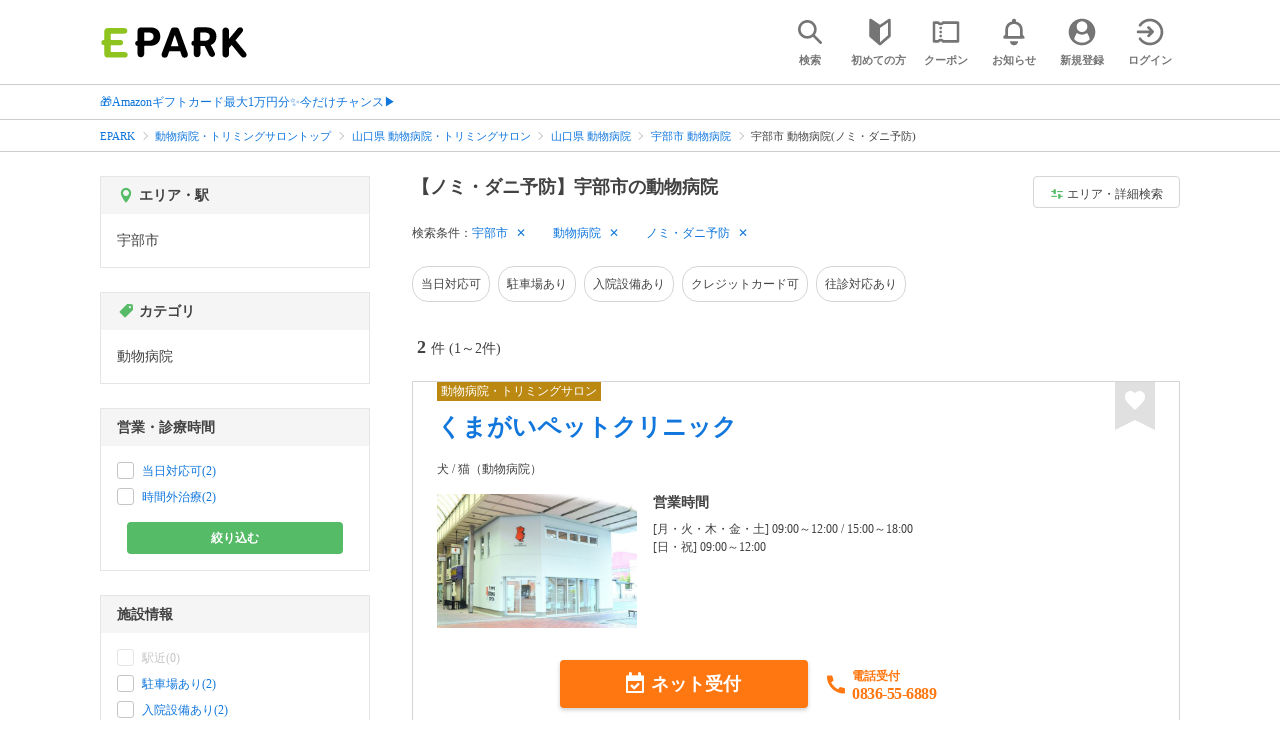

--- FILE ---
content_type: text/html; charset=UTF-8
request_url: https://epark.jp/pet/list/reg_958/cat_30100/?condition_ids=306
body_size: 18668
content:
<!DOCTYPE html>
<html lang="ja">
<head>



<!-- Google Tag Manager -->
<script>(function(w,d,s,l,i){w[l]=w[l]||[];w[l].push({'gtm.start':
new Date().getTime(),event:'gtm.js'});var f=d.getElementsByTagName(s)[0],
j=d.createElement(s),dl=l!='dataLayer'?'&l='+l:'';j.async=true;j.src=
'https://www.googletagmanager.com/gtm.js?id='+i+dl;f.parentNode.insertBefore(j,f);
})(window,document,'script','dataLayer','GTM-NSW8QL');</script>
<!-- End Google Tag Manager -->
<script src="https://tagan.adlightning.com/enhance-epark/op.js" defer></script>
<script async src="https://securepubads.g.doubleclick.net/tag/js/gpt.js"></script>
<!-- load DM wrapper containing PBJS library -->
<script async src="https://micro.rubiconproject.com/prebid/dynamic/14032.js"></script>

<script>
    window.googletag = window.googletag || {cmd: []};
// microad prebid failsafe timeout
    const FAILSAFE_TIMEOUT = 3000;
// microad prebid変数 
    window.pbjs = window.pbjs || { que: [] };
// microad prebid関数 
    function requestHeaderBids(slots) {
      // call async promise object for DM
      const dmRequest = new Promise(resolve => {
        // request bids through DM and resolve on bids back
        pbjs.que.push(() => {
          pbjs.rp.requestBids({
            gptSlotObjects: slots,
            callback: () => { 
              googletag.cmd.push(() => { 
                pbjs.setTargetingForGPTAsync(); 
              }); 
              return resolve(); 
            }
          });
        });
      });


      // return promise object when both APS and DM promise objects are resolved or if failsafe timeout expires
      return new Promise(resolve => {
        Promise.race([
          Promise.all([dmRequest]),
          new Promise(res => setTimeout(res, FAILSAFE_TIMEOUT))
        ]).then(() => {
          resolve();
        });
      }); 
    }

    googletag.cmd.push(function() {
      // 広告スロットを格納
      if (window.matchMedia( "(max-width: 767px)" ).matches) {
        googletag.pubads().disableInitialLoad();
        googletag.pubads().enableSingleRequest();
        googletag.enableServices();
        const slot1 = googletag.defineSlot('/62532913,22558496304/s_epark_320x100_overlay_27724', [[320, 50], 'fluid', [320, 100]], 'div-gpt-ad-1610958760935-0').setCollapseEmptyDiv(true, true).addService(googletag.pubads());
        googletag.pubads().refresh([slot1]);

        const params = new URLSearchParams(window.location.search);
        // LINEからの流入確認
        let hasEparkLineParam = false;
        if (params.has('media') && params.get('media') === 'epark_line') {
          hasEparkLineParam = true;
        }
        let hasBeautySalonIdParam = false;
        if (params.has('genre_id') && params.get('genre_id') == GENRE_ID.beautysalon) {
          hasBeautySalonIdParam = true;
        }

        if (window.location.pathname === '/' && !hasEparkLineParam) {
          const slot4 = googletag.defineSlot('/23008725742/ca-pub-1911723569646366-tag/EPARK_SP_top_banner1', [[1, 1], [300, 250], [336, 280]], 'div-gpt-ad-1698402556517-0').setCollapseEmptyDiv(true, true).addService(googletag.pubads());
            // make an async header bidding request then refresh the header bidding slots
          requestHeaderBids([slot4]).then(() => {
            googletag.pubads().refresh([slot4]);
          });
        }

        if (((/\/search\/*/.test(window.location.pathname) ) ||
            /\/gourmet\/list\/*/.test(window.location.pathname) ||
            /\/take-out\/list\/*/.test(window.location.pathname) ||
            /\/dentistry\/list\/*/.test(window.location.pathname) ||
            /\/medical\/list\/*/.test(window.location.pathname) ||
            /\/pharmacy\/list\/*/.test(window.location.pathname) ||
            /\/relaxation-esthe\/list\/*/.test(window.location.pathname) ||
            /\/sekkotsu-seitai\/list\/*/.test(window.location.pathname) ||
            /\/odekake\/list\/*/.test(window.location.pathname) ||
            /\/pet\/list\/*/.test(window.location.pathname)
        ) && !hasEparkLineParam && !hasBeautySalonIdParam) {
          const slot5 = googletag.defineSlot('/23008725742/ca-pub-1911723569646366-tag/EPARK_SP_facilitylist_overlay', [[1, 1], [320, 100]], 'div-gpt-ad-1702984178699-0').setCollapseEmptyDiv(true, true).addService(googletag.pubads());
          if (slot5) {
            // make an async header bidding request then refresh the header bidding slots
            requestHeaderBids([slot5]).then(() => {
                googletag.pubads().refresh([slot5]);
            });
          }
        }
      } else {
        const slot6 = googletag.defineSlot('/62532913,22558496304/p_epark_728x90_overlay_27725', [728, 90], 'div-gpt-ad-1610958778360-0').setCollapseEmptyDiv(true, true).addService(googletag.pubads());

        if (window.location.pathname === '/' ||
            window.location.pathname === '/mypage/' ||
            window.location.pathname === '/myrecord/history/' ||
            window.location.pathname === '/favorite/' ||
            window.location.pathname === '/myreview/' ||
            window.location.pathname === '/mycoupon/' ||
            window.location.pathname === '/gourmet/' ||
            window.location.pathname === '/medical/' ||
            window.location.pathname === '/dentistry/' ||
            window.location.pathname === '/pharmacy/' ||
            window.location.pathname === '/pet/' ||
            window.location.pathname === '/beauty/' ||
            window.location.pathname === '/carlife/' ||
            window.location.pathname === '/take-out/' ||
            window.location.pathname === '/travel/' ||
            window.location.pathname === '/relaxation-esthe/' ||
            window.location.pathname === '/sekkotsu-seitai/' ||
            window.location.pathname === '/odekake/'
        ) {
          const slot7 = googletag.defineSlot('/23008725742/ca-pub-1911723569646366-tag/EPARK_PC_commonscreen_banner1', [300, 250], 'div-gpt-ad-1698144648156-0').setCollapseEmptyDiv(true, true).addService(googletag.pubads());
        }
        googletag.pubads().enableSingleRequest();
        googletag.enableServices();
      }
    });

    // Geniee Wrapper Head Tag
    if (
      window.location.pathname === '/' ||
      window.location.pathname === '/docs/campaign/' ||
      window.location.pathname === '/myrecord/history/' ||
      window.location.pathname === '/news/' ||
      window.location.pathname === '/favorite/' ||
      window.location.pathname === '/myreview/' ||
      window.location.pathname === '/mycoupon/' ||
      window.location.pathname === '/gourmet/' ||
      window.location.pathname === '/medical/' ||
      window.location.pathname === '/dentistry/' ||
      window.location.pathname === '/pharmacy/' ||
      window.location.pathname === '/pet/' ||
      window.location.pathname === '/beautysalon/' ||
      window.location.pathname === '/carlife/' ||
      window.location.pathname === '/take-out/' ||
      window.location.pathname === '/travel/' ||
      window.location.pathname === '/relaxation-esthe/' ||
      window.location.pathname === '/sekkotsu-seitai/' ||
      window.location.pathname === '/odekake/' ||
      window.location.pathname === '/hotel-stay/'
    ) {
      if (
        window.location.pathname === '/mycoupon/' ||
        window.location.pathname === '/myreview/' ||
        window.location.pathname === '/favorite/'
      ) {
        if (window.matchMedia("(max-width: 767px)").matches) {
          window.gnshbrequest = window.gnshbrequest || {cmd:[]};
          window.gnshbrequest.cmd.push(function(){
            window.gnshbrequest.forceInternalRequest();
          });
          const genieeScript = document.createElement('script');
          genieeScript.src = "https://cpt.geniee.jp/hb/v1/221406/2457/wrapper.min.js";
          genieeScript.async = true;
          document.head.appendChild(genieeScript)
        }
      } else {
        window.gnshbrequest = window.gnshbrequest || {cmd:[]};
        window.gnshbrequest.cmd.push(function(){
          window.gnshbrequest.forceInternalRequest();
        });
        const genieeScript = document.createElement('script');
        genieeScript.src = "https://cpt.geniee.jp/hb/v1/221406/2457/wrapper.min.js";
        genieeScript.async = true;
        document.head.appendChild(genieeScript)
      }
    }
</script>

<meta charset="UTF-8">
<meta name="language" content="ja" />
<meta name="csrf-token" content="l2EbpiD6GQoveQb1sg2uJzNaR2qBuclPJCQskBra">
<meta http-equiv="X-UA-Compatible" content="IE=edge,chrome=1" />
<meta name="viewport" content="width=device-width, initial-scale=1.0, maximum-scale=1.0, user-scalable=no, viewport-fit=cover">
<meta name="format-detection" content="telephone=no">


<title>【ノミ・ダニ予防】宇部市の動物病院｜EPARK</title>


  
<meta name="description" content="宇部市で動物病院(ノミ・ダニ予防)をネット受付するならEPARK！ペットの種類・診療内容から条件を絞り込んで動物病院を探せる。おすすめポイントや口コミが満載の、順番受付・ネット予約サイトはEPARK。"/>
<link rel="shortcut icon" href="/v2/shop/images/favicon.ico?ver=202512231607">
<link rel="apple-touch-icon" href="/v2/shop/images/apple-touch-icon.png?ver=202512231607" sizes="180x180">
<link rel="icon" type="image/png" href="/v2/shop/images/android-touch-icon.png?ver=202512231607" sizes="192x192">

  
            
      <link rel="canonical"
            href="https://epark.jp/pet/list/reg_958/cat_30100/">
      
<meta property="og:title" content="【ノミ・ダニ予防】宇部市の動物病院｜EPARK" />
<meta property="og:type" content="website" />
<meta property="og:url" content="https://epark.jp/pet/list/reg_958/cat_30100/?condition_ids=306" />

  <meta property="og:image" content="https://www.epark.jp/assets/img/common/epark_ogp.png">
<meta property="og:site_name" content="EPARK" />
<meta property="og:description" content="宇部市で動物病院(ノミ・ダニ予防)をネット受付するならEPARK！ペットの種類・診療内容から条件を絞り込んで動物病院を探せる。おすすめポイントや口コミが満載の、順番受付・ネット予約サイトはEPARK。"/>

<script src="https://ajax.googleapis.com/ajax/libs/jquery/3.6.0/jquery.min.js"></script>
<!-- <script src="https://cdn.jsdelivr.net/npm/js-cookie@2/src/js.cookie.min.js"></script> -->
<script type="text/javascript" src="https://img.polymorphicads.jp/api/polyAds.js"></script>

<link rel="stylesheet" type="text/css" href="/v2/css/common/cssreset-min.css?ver=202512231607">
<link type="text/css" rel="stylesheet" href="//d229s2sntbxd5j.cloudfront.net/epark_portal_global/css/epark_portal_global_pc.css"/>
<link rel="stylesheet" type="text/css" href="/v2/css/common/common.css?ver=202512231607">
<link rel="stylesheet" type="text/css" href="/v2/js/common/slick/slick.css?ver=202512231607" />
<link rel="stylesheet" type="text/css" href="/v2/js/common/slick/slick-theme.css?ver=202512231607" />
<link rel="stylesheet" type="text/css" href="/v2/css/common/webfont.css?ver=202512231607" />

<!-- SP ヘッダー・フッター レギュレーション用 -->
<link rel="stylesheet" type="text/css" href="/v2/css/common/head/common.css?ver=202512231607">
<link rel="stylesheet" type="text/css" href="/v2/css/common/footer/epark_common_footer.css?ver=202512231607">
<!-- /SP ヘッダー・フッター レギュレーション用 -->

<!-- 共通定数よびだし用 -->
<script src="https://epark.jp/v2/js/vue/constans.js?ver=202512231607"></script>
<script>
  var cache_clear_ver='202512231607';
</script>



  
  <link rel="stylesheet" type="text/css" href="/v2/css/search_result/search_result.css?ver=202512231607">
  <link rel="stylesheet" type="text/css" href="/v2/css/search_result/popular_search.css?ver=202512231607">
  <link rel="stylesheet" type="text/css" href="/v2/css/common/search_modal.css?ver=202512231607">
  <link rel="stylesheet" type="text/css" href="https://epark.jp/v2/css/common/banner_ad.css?ver=202512231607">
  


<script type="application/ld+json">{"@context":"http:\/\/schema.org","@type":"BreadcrumbList","itemListElement":[{"@type":"ListItem","position":1,"item":{"@id":"https:\/\/epark.jp\/","name":"EPARK"}},{"@type":"ListItem","position":2,"item":{"@id":"https:\/\/epark.jp\/pet\/","name":"\u52d5\u7269\u75c5\u9662\u30fb\u30c8\u30ea\u30df\u30f3\u30b0\u30b5\u30ed\u30f3\u30c8\u30c3\u30d7"}},{"@type":"ListItem","position":3,"item":{"@id":"https:\/\/epark.jp\/pet\/list\/reg_35\/","name":"\u5c71\u53e3\u770c \u52d5\u7269\u75c5\u9662\u30fb\u30c8\u30ea\u30df\u30f3\u30b0\u30b5\u30ed\u30f3"}},{"@type":"ListItem","position":4,"item":{"@id":"https:\/\/epark.jp\/pet\/list\/reg_35\/cat_30100\/","name":"\u5c71\u53e3\u770c \u52d5\u7269\u75c5\u9662"}},{"@type":"ListItem","position":5,"item":{"@id":"https:\/\/epark.jp\/pet\/list\/reg_958\/cat_30100\/","name":"\u5b87\u90e8\u5e02 \u52d5\u7269\u75c5\u9662"}},{"@type":"ListItem","position":6,"item":{"@id":null,"name":"\u5b87\u90e8\u5e02 \u52d5\u7269\u75c5\u9662(\u30ce\u30df\u30fb\u30c0\u30cb\u4e88\u9632)"}}]}</script>


</head>
<body id="totop">
  <!-- Google Tag Manager (noscript) -->
<noscript><iframe src="https://www.googletagmanager.com/ns.html?id=GTM-NSW8QL"
height="0" width="0" style="display:none;visibility:hidden"></iframe></noscript>
<!-- End Google Tag Manager (noscript) -->  <div class="sticky">
    <div class="sp header_app_banner  ">
              <!-- 検索一覧アプリバナー -->
<div class="epark-header-app-banner">
  <a class="epark-header-app-banner__link" href="https://eparkapp.onelink.me/yuvN?pid=Fas_List_a" target="_blank">
    <span class="epark-header-app-banner__close"></span>
    <img class="epark-header-app-banner__image" src="https://epark.jp/v2/sfc/images/common/banner_app_dl/banner_list.png?ver=202512231607" alt="">
  </a>
</div>
<link rel="stylesheet" type="text/css" href="https://epark.jp/v2/css/sfc/common/header_app_banner.css?ver=202512231607">
<script>
  if (sessionStorage.getItem('isDispBanner') === '0') {
    $('.epark-header-app-banner').remove();
  }

  $(document).on('click', '.epark-header-app-banner__close', function (e) {
    e.preventDefault();
    $('.epark-header-app-banner').remove();
    sessionStorage.setItem('isDispBanner', '0');
  });
</script>          </div>

    
    <div id="container">
      <header class="">
  
  <link rel="stylesheet" type="text/css" href="https://epark.jp/v2/css/common/search_modal.css?ver=202512231607">

  
  <div id="user-info"><user-info></user-info></div>
  
  <!-- 子フレームからのデータ流し込みよう -->
  <span id="userPointData" style="display:none;"></span>
  <span id="userPassportData" style="display:none;"></span>

  <!-- PC用ヘッダー -->
  <div class="header l_wrapper pc ui_design_pc" id="auth-header-pc">
    <p class="logo"><a href="/"><img src="/v2/shop/images/logo_EPARK.svg" alt="EPARK 人気施設の予約・順番受付サイト" width="148" height="31"></a></p>
    <ul>
      <!-- ログイン中 -->
      <li><auth-header-pc icon-type='top_search'></auth-header-pc></li>
      <li><auth-header-pc v-bind:genre-id-for-shop-info="10000" v-bind:viewed-area-history="[{&quot;id&quot;:958,&quot;name&quot;:&quot;\u5b87\u90e8\u5e02&quot;,&quot;full_name&quot;:null,&quot;roman&quot;:&quot;ubeshi&quot;,&quot;level&quot;:2,&quot;parent_area_id&quot;:35,&quot;key&quot;:&quot;area_id&quot;,&quot;prefecture_id&quot;:35,&quot;prefecture_roman&quot;:&quot;yamaguchiken&quot;}]" icon-type='shopdata_modal'></auth-header-pc></li>
      <li><auth-header-pc v-bind:search-conditions="{&quot;genre&quot;:{&quot;id&quot;:30000,&quot;name&quot;:&quot;\u52d5\u7269\u75c5\u9662\u30fb\u30c8\u30ea\u30df\u30f3\u30b0\u30b5\u30ed\u30f3&quot;,&quot;roman&quot;:&quot;pet&quot;,&quot;level&quot;:1,&quot;is_genre&quot;:1,&quot;is_area&quot;:9,&quot;is_station&quot;:9},&quot;middle_categories&quot;:[{&quot;id&quot;:30100,&quot;name&quot;:&quot;\u52d5\u7269\u75c5\u9662&quot;,&quot;roman&quot;:&quot;animal-clinic&quot;,&quot;level&quot;:2,&quot;parent_genre_id&quot;:30000,&quot;is_genre&quot;:1,&quot;is_area&quot;:9,&quot;is_station&quot;:9}],&quot;prefecture&quot;:{&quot;id&quot;:35,&quot;name&quot;:&quot;\u5c71\u53e3\u770c&quot;,&quot;roman&quot;:&quot;yamaguchiken&quot;,&quot;level&quot;:1,&quot;is_genre&quot;:9,&quot;is_area&quot;:1,&quot;is_station&quot;:9},&quot;city&quot;:{&quot;id&quot;:958,&quot;name&quot;:&quot;\u5b87\u90e8\u5e02&quot;,&quot;full_name&quot;:null,&quot;roman&quot;:&quot;ubeshi&quot;,&quot;level&quot;:2,&quot;parent_area_id&quot;:35,&quot;is_genre&quot;:9,&quot;is_area&quot;:1,&quot;is_station&quot;:9},&quot;conditions&quot;:[{&quot;name&quot;:&quot;\u30ce\u30df\u30fb\u30c0\u30cb\u4e88\u9632&quot;,&quot;attribute_id&quot;:306,&quot;sort&quot;:19,&quot;attribute_type_id&quot;:1}]}" v-bind:viewed-area-history="[{&quot;id&quot;:958,&quot;name&quot;:&quot;\u5b87\u90e8\u5e02&quot;,&quot;full_name&quot;:null,&quot;roman&quot;:&quot;ubeshi&quot;,&quot;level&quot;:2,&quot;parent_area_id&quot;:35,&quot;key&quot;:&quot;area_id&quot;,&quot;prefecture_id&quot;:35,&quot;prefecture_roman&quot;:&quot;yamaguchiken&quot;}]" icon-type="search_list_modal"></auth-header-pc></li>
      <li><auth-header-pc icon-type='mypage_search'></auth-header-pc></li>
      <li><auth-header-pc icon-type='epark_mean'></auth-header-pc></li>
      <li><auth-header-pc icon-type='history'></auth-header-pc></li>
      <li><auth-header-pc icon-type='coupon'></auth-header-pc></li>
      <li><auth-header-pc icon-type='site_news'></auth-header-pc></li>
      <li><auth-header-pc icon-type='mypage'></auth-header-pc></li>
      <li><auth-header-pc icon-type='login'></auth-header-pc></li>
      <!-- /ログイン中 -->
    </ul>
  </div>
  <!-- /PC用ヘッダー -->

  <!-- SP用ヘッダー -->
  <div class="sp">
    <div class="header" id="auth-header-sp">
      <p class="logo"><a href="/"><img src="/v2/shop/images/logo_EPARK.svg?ver=202512231607" alt="EPARK 人気施設の予約・順番受付サイト" width="96" height="20"></a></p>
      <ul>
        <li><auth-header-sp icon-type='top_search'></auth-header-sp></li>
        <li><auth-header-sp v-bind:genre-id-for-shop-info="10000" v-bind:viewed-area-history="[{&quot;id&quot;:958,&quot;name&quot;:&quot;\u5b87\u90e8\u5e02&quot;,&quot;full_name&quot;:null,&quot;roman&quot;:&quot;ubeshi&quot;,&quot;level&quot;:2,&quot;parent_area_id&quot;:35,&quot;key&quot;:&quot;area_id&quot;,&quot;prefecture_id&quot;:35,&quot;prefecture_roman&quot;:&quot;yamaguchiken&quot;}]" icon-type='shopdata_modal'></auth-header-sp></li>
        <li><auth-header-sp v-bind:search-conditions="{&quot;genre&quot;:{&quot;id&quot;:30000,&quot;name&quot;:&quot;\u52d5\u7269\u75c5\u9662\u30fb\u30c8\u30ea\u30df\u30f3\u30b0\u30b5\u30ed\u30f3&quot;,&quot;roman&quot;:&quot;pet&quot;,&quot;level&quot;:1,&quot;is_genre&quot;:1,&quot;is_area&quot;:9,&quot;is_station&quot;:9},&quot;middle_categories&quot;:[{&quot;id&quot;:30100,&quot;name&quot;:&quot;\u52d5\u7269\u75c5\u9662&quot;,&quot;roman&quot;:&quot;animal-clinic&quot;,&quot;level&quot;:2,&quot;parent_genre_id&quot;:30000,&quot;is_genre&quot;:1,&quot;is_area&quot;:9,&quot;is_station&quot;:9}],&quot;prefecture&quot;:{&quot;id&quot;:35,&quot;name&quot;:&quot;\u5c71\u53e3\u770c&quot;,&quot;roman&quot;:&quot;yamaguchiken&quot;,&quot;level&quot;:1,&quot;is_genre&quot;:9,&quot;is_area&quot;:1,&quot;is_station&quot;:9},&quot;city&quot;:{&quot;id&quot;:958,&quot;name&quot;:&quot;\u5b87\u90e8\u5e02&quot;,&quot;full_name&quot;:null,&quot;roman&quot;:&quot;ubeshi&quot;,&quot;level&quot;:2,&quot;parent_area_id&quot;:35,&quot;is_genre&quot;:9,&quot;is_area&quot;:1,&quot;is_station&quot;:9},&quot;conditions&quot;:[{&quot;name&quot;:&quot;\u30ce\u30df\u30fb\u30c0\u30cb\u4e88\u9632&quot;,&quot;attribute_id&quot;:306,&quot;sort&quot;:19,&quot;attribute_type_id&quot;:1}]}" v-bind:viewed-area-history="[{&quot;id&quot;:958,&quot;name&quot;:&quot;\u5b87\u90e8\u5e02&quot;,&quot;full_name&quot;:null,&quot;roman&quot;:&quot;ubeshi&quot;,&quot;level&quot;:2,&quot;parent_area_id&quot;:35,&quot;key&quot;:&quot;area_id&quot;,&quot;prefecture_id&quot;:35,&quot;prefecture_roman&quot;:&quot;yamaguchiken&quot;}]" icon-type="search_list_modal"></auth-header-sp></li>
        <li><auth-header-sp icon-type='mypage_search'></auth-header-sp></li>
        <li><auth-header-sp icon-type='about'></auth-header-sp></li>
        <li><auth-header-sp icon-type='history'></auth-header-sp></li>
        <li><auth-header-sp icon-type='coupon'></auth-header-sp></li>
        <li><auth-header-sp icon-type='site_news'></auth-header-sp></li>
        <li><label for="mypage_open"><auth-header-sp icon-type='mypage'></auth-header-sp></label></li>
      </ul>
    </div>
  </div>
  <!-- SP用ヘッダー -->
  
  
      <div class="headerNews">
      <div class="l_wrapper">
                  <p class="headerNews__line">
            <a class="headerNews__link"
              href="https://epark.jp/news/372/"
                              target="_blank"
                rel="noopener"
                          >🎁Amazonギフトカード最大1万円分✨今だけチャンス▶</a>
          </p>
              </div>
    </div>
  
</header>
  <script type="text/javascript" src="https://epark.jp/v2/js/common/geolocation.js?ver=202512231607"></script>

      
<input type="checkbox" id="mypage_open">
<div id="sp_mymenu_overlay">
  <div class="epark_common_nav-sidemenu-close">
    <img src="https://epark.jp/v2/shop/images/sp_mymenu/sidemenu_close_icon.png?ver=202512231607" alt="閉じる">
  </div>
  <div id="sp_login_info_area">
    <div class="epark_common_nav-sidemenu-body">
      <div id="sp-user-page">
        <sp-user-page></sp-user-page>
      </div>
      <div class="epark_common_nav-service">
        <ul class="epark_common_nav-infomation-list">
          <li class="epark_common_nav-link"><a href="https://faq.epark.jp/epark/?utm_source=epark.jp&utm_medium=referral&utm_campaign=mymenu" target="_blank">よくある質問</a></li>
        </ul>
      </div>
      <div class="epark_common_nav-group">
        <ul class="epark_common_nav-group-list">
          <li><a href="/sp/about/">EPARKとは？</a></li>
          <li><a href="https://www.epark.jp/grouplist/?utm_source=epark.jp&utm_medium=referral&utm_campaign=mymenu">EPARKグループサービス</a></li>
        </ul>
      </div>
      <div id="sp-user-page-logout">
        <sp-user-page-logout></sp-user-page-logout>
      </div>
      <div id="banner-ad-sp-frame">
        <div class="sp polyWrapper bannerAdWrapper--sidemenuSP">
          <banner-ad-sp-frame
            ad-unit-key='sidemenuSP'
          ></banner-ad-sp-frame>
        </div>
      </div>
      <div id="sp-user-page-sf-review">
        <sp-user-page-sf-review></sp-user-page-sf-review>
      </div>
    </div>
  </div>
</div>
<div class="sp_mymenu_scrim"></div>
        
  <!-- 緊急お知らせ枠 -->
<!--<p>に class="has_emergency_txt" がある場合emergency_info_areaを表示する-->
<div class="pc">
  <div class="emergency_info_pc">
    <div class="l_wrapper emergency_info">
      <!--<p>に class="hidden_txt" がある場合非表示にする-->
    </div>
  </div>
</div>
<div class="sp">
  <div class="emergency_info_sp">
    <div class="l_wrapper emergency_info">
    </div>
    <!--<p class="hidden_txt">緊急お知らせ枠</p>
    <p class=""><a href="#">緊急お知らせ枠リンク</a></p>-->
  </div>
</div>
<!-- /緊急お知らせ枠 -->
  
<main>
  
  <div id="bannerAd--sidemenuSP" class="bannerAdContents clearfix">
      <ul>
                  <li class="bannerAdContents__list">
            <script src="https://ad.poly.admatrix.jp/api/polyAdsLoader.js?adUnitId=e76c4a0bbc342a42307c9bdb9fb017be&amp;p=%7B%22testMode%22%3Afalse%2C%22safeFrame%22%3Afalse%7D&amp;env_v2=prod" async></script>
          </li>
              </ul>
    </div>
      <div id="bannerAd--searchresult_petSP01" class="bannerAdContents clearfix">
      <ul>
                  <li class="bannerAdContents__list">
            <script src="https://ad.poly.admatrix.jp/api/polyAdsLoader.js?adUnitId=e76c4a0bbc342a428e2d41d65cc887a3&amp;p=%7B%22testMode%22%3Afalse%2C%22safeFrame%22%3Afalse%7D&amp;env_v2=prod" async></script>
          </li>
              </ul>
    </div>
  
  <div id="search-main">
    
    <div class="breadcrumb pc">
      <ul class="l_wrapper">
                                                            <li><a href="https://epark.jp/">EPARK</a></li>
                                                        <li><a href="https://epark.jp/pet/">動物病院・トリミングサロントップ</a></li>
                                                        <li><a href="https://epark.jp/pet/list/reg_35/">山口県 動物病院・トリミングサロン</a></li>
                                                        <li><a href="https://epark.jp/pet/list/reg_35/cat_30100/">山口県 動物病院</a></li>
                                                        <li><a href="https://epark.jp/pet/list/reg_958/cat_30100/">宇部市 動物病院</a></li>
                                                        <span>宇部市 動物病院(ノミ・ダニ予防)</span>
                                                  </ul>
    </div>
    
    
    <div class="breadcrumb sp">
      <ul class="l_wrapper">
                                                            <li><a href="https://epark.jp/">EPARK</a></li>
                                                        <li><a href="https://epark.jp/pet/">動物病院・トリミングサロントップ</a></li>
                                                        <li><a href="https://epark.jp/pet/list/reg_35/">山口県 動物病院・トリミングサロン</a></li>
                                                        <li><a href="https://epark.jp/pet/list/reg_35/cat_30100/">山口県 動物病院</a></li>
                                                        <li><a href="https://epark.jp/pet/list/reg_958/cat_30100/">宇部市 動物病院</a></li>
                                                        <span>宇部市 動物病院(ノミ・ダニ予防)</span>
                                                  </ul>
    </div>
    

    <div id="search_result_area" class="l_wrapper clearfix">
      <div class="l_right_wrapper">
        <div class="pc_page_title pc">
          
          <h1 class="font_bold text_align_left">【ノミ・ダニ予防】宇部市の動物病院</h1>
          
        </div>
        
        <div class="change_condition pc">
          <a href="javascript:void(0)" class="btn_m btn_open_search_modal" data-open_target="#modal_more_search">
            <span class="icon-081"></span>エリア・詳細検索
          </a>
        </div>
        

        <div class="sp polyWrapper bannerAdWrapper--searchresult_SP01">
                                                                                          <div id="bannerAd--searchresult_petSP01__frame" class="sp bannerAdFrame searchresult_petSP01"></div>
                    </div>

        
        <div class="sp_page_title sp">
          <h1 class="font_bold text_align_left">【ノミ・ダニ予防】宇部市の動物病院</h1>
        </div>
        
      </div>

      
      <div class="l_right_wrapper">
        <article>
          
          <div class="search_condition_area">
  
    <div class="search_result_header pc">
    <p class="selected_search_conditions">検索条件：</p>
    <div class="delete_conditions" >
              <a class="delete_condition" href="https://epark.jp/pet/list/cat_30100/?condition_ids=306">宇部市</a>
              <a class="delete_condition" href="https://epark.jp/pet/list/reg_958/?condition_ids=306">動物病院</a>
              <a class="delete_condition" href="https://epark.jp/pet/list/reg_958/cat_30100/">ノミ・ダニ予防</a>
          </div>
  </div>
    
    <div class="sp text_end_fadeout">
      <div class="cover_text"></div>
      <div class="sp_search_word">
          <p>宇部市 / 動物病院 / ノミ・ダニ予防</p>
      </div>
  </div>
  
  
  
  
    <div id="search_condition_area_tmp_block" v-if="isDisplaySearchConditionAreaTmpBlock" style="height:68px"></div>

  <search-condition-area
    ref="search_condition_area"
    :query="{&quot;genre&quot;:{&quot;id&quot;:30000,&quot;name&quot;:&quot;\u52d5\u7269\u75c5\u9662\u30fb\u30c8\u30ea\u30df\u30f3\u30b0\u30b5\u30ed\u30f3&quot;,&quot;roman&quot;:&quot;pet&quot;,&quot;level&quot;:1,&quot;is_genre&quot;:1,&quot;is_area&quot;:9,&quot;is_station&quot;:9},&quot;middle_categories&quot;:[{&quot;id&quot;:30100,&quot;name&quot;:&quot;\u52d5\u7269\u75c5\u9662&quot;,&quot;roman&quot;:&quot;animal-clinic&quot;,&quot;level&quot;:2,&quot;parent_genre_id&quot;:30000,&quot;is_genre&quot;:1,&quot;is_area&quot;:9,&quot;is_station&quot;:9}],&quot;prefecture&quot;:{&quot;id&quot;:35,&quot;name&quot;:&quot;\u5c71\u53e3\u770c&quot;,&quot;roman&quot;:&quot;yamaguchiken&quot;,&quot;level&quot;:1,&quot;is_genre&quot;:9,&quot;is_area&quot;:1,&quot;is_station&quot;:9},&quot;city&quot;:{&quot;id&quot;:958,&quot;name&quot;:&quot;\u5b87\u90e8\u5e02&quot;,&quot;full_name&quot;:null,&quot;roman&quot;:&quot;ubeshi&quot;,&quot;level&quot;:2,&quot;parent_area_id&quot;:35,&quot;is_genre&quot;:9,&quot;is_area&quot;:1,&quot;is_station&quot;:9},&quot;conditions&quot;:[{&quot;name&quot;:&quot;\u30ce\u30df\u30fb\u30c0\u30cb\u4e88\u9632&quot;,&quot;attribute_id&quot;:306,&quot;sort&quot;:19,&quot;attribute_type_id&quot;:1}]}"
    :shops="{&quot;current_page&quot;:1,&quot;data&quot;:[{&quot;ppc_reservation&quot;:1,&quot;web_reservation&quot;:1,&quot;media_id&quot;:11,&quot;media_shop_url&quot;:&quot;https:\/\/petlife.asia\/hospital\/16336?SITE_CODE=pet09&quot;,&quot;media_name&quot;:&quot;\u52d5\u7269\u75c5\u9662\u30fb\u30c8\u30ea\u30df\u30f3\u30b0\u30b5\u30ed\u30f3&quot;,&quot;web_reservation_url&quot;:&quot;https:\/\/step.petlife.asia\/petreserve\/subjectlist\/index\/cid\/x9812942?SITE_CODE=pet09&amp;utm_source=epark.jp&amp;utm_medium=referral&amp;utm_content=list_reserve&quot;,&quot;review_average_point&quot;:0,&quot;main_image_url&quot;:&quot;https:\/\/epark.jp\/v2\/shop\/0000418160\/hos_16336_09.jpg&quot;,&quot;ppc_phone_number&quot;:&quot;0836-55-6889&quot;,&quot;name&quot;:&quot;\u304f\u307e\u304c\u3044\u30da\u30c3\u30c8\u30af\u30ea\u30cb\u30c3\u30af&quot;,&quot;kana&quot;:&quot;\u30af\u30de\u30ac\u30a4\u30da\u30c3\u30c8\u30af\u30ea\u30cb\u30c3\u30af&quot;,&quot;review_number&quot;:0,&quot;catch_copy&quot;:null,&quot;shop_id&quot;:418160,&quot;media_shop_id&quot;:&quot;16336&quot;,&quot;station&quot;:&quot;\u7434\u829d\u99c5&quot;,&quot;access&quot;:null,&quot;opening_days&quot;:[&quot;[\u6708\u30fb\u706b\u30fb\u6728\u30fb\u91d1\u30fb\u571f] 09:00\uff5e12:00 \/ 15:00\uff5e18:00&quot;,&quot;[\u65e5\u30fb\u795d] 09:00\uff5e12:00&quot;],&quot;holiday&quot;:&quot;&quot;,&quot;dinner_average_budget&quot;:null,&quot;launch_average_budget&quot;:null,&quot;average_price_from1&quot;:null,&quot;average_price_to1&quot;:null,&quot;average_price_from2&quot;:null,&quot;average_price_to2&quot;:null,&quot;is_richplan&quot;:0,&quot;lowest_order_price&quot;:&quot;&quot;,&quot;contract_type&quot;:1,&quot;area_level1_name&quot;:&quot;\u5c71\u53e3\u770c&quot;,&quot;area_level2_name&quot;:&quot;\u5b87\u90e8\u5e02&quot;,&quot;area_level3_name&quot;:null,&quot;genre_id&quot;:30000,&quot;genre_name&quot;:&quot;\u52d5\u7269\u75c5\u9662\u30fb\u30c8\u30ea\u30df\u30f3\u30b0\u30b5\u30ed\u30f3&quot;,&quot;genre_roman&quot;:&quot;pet&quot;,&quot;middle_genre_id&quot;:30100,&quot;middle_genres_name&quot;:&quot;\u52d5\u7269\u75c5\u9662&quot;,&quot;small_genres_name&quot;:&quot;\u72ac \/ \u732b\uff08\u52d5\u7269\u75c5\u9662\uff09&quot;,&quot;favorite_id&quot;:-1,&quot;is_myshop&quot;:false,&quot;conditions&quot;:&quot;\u5f53\u65e5\u5bfe\u5fdc\u53ef\uff0f\u6642\u9593\u5916\u6cbb\u7642\uff0f\u99d0\u8eca\u5834\u3042\u308a\uff0f\u5165\u9662\u8a2d\u5099\u3042\u308a\uff0f\u7a7a\u6c17\u6e05\u6d44\u6a5f\u3042\u308a\uff0f\u30af\u30ec\u30b8\u30c3\u30c8\u30ab\u30fc\u30c9\u53ef\uff0f\u30a2\u30cb\u30b3\u30e0\uff0f\u30a2\u30a4\u30da\u30c3\u30c8\uff0f\u4e00\u822c\u8a3a\u7642\uff0f\u907f\u598a\u30fb\u53bb\u52e2\uff0f\u72c2\u72ac\u75c5\u6ce8\u5c04\uff0f\u6df7\u5408\u30ef\u30af\u30c1\u30f3\u6ce8\u5c04\uff0f\u30ce\u30df\u30fb\u30c0\u30cb\u4e88\u9632\uff0f\u30d5\u30a3\u30e9\u30ea\u30a2\u4e88\u9632\uff0f\u30de\u30a4\u30af\u30ed\u30c1\u30c3\u30d7\u5bfe\u5fdc&quot;,&quot;image_origin_flg&quot;:1,&quot;is_waiting_info_error&quot;:false,&quot;current_waiting_available_type&quot;:null,&quot;future_waiting_available_type&quot;:null,&quot;booking_available_type&quot;:null,&quot;line_reserve_flg&quot;:null,&quot;line_reserve_url&quot;:null,&quot;media_prefix&quot;:&quot;php&quot;,&quot;is_occupied_state_callout_genre&quot;:false,&quot;is_callout_genre&quot;:false,&quot;occupied_state&quot;:0,&quot;additional_reservation_label&quot;:&quot;&quot;,&quot;is_review_enabled&quot;:false,&quot;main_image_url_alt&quot;:&quot;\u304f\u307e\u304c\u3044\u30da\u30c3\u30c8\u30af\u30ea\u30cb\u30c3\u30af&quot;,&quot;media_original_item&quot;:{},&quot;should_move_media_shop_url&quot;:false,&quot;is_faspa_label_displayable&quot;:true},{&quot;ppc_reservation&quot;:9,&quot;web_reservation&quot;:1,&quot;media_id&quot;:11,&quot;media_shop_url&quot;:&quot;https:\/\/petlife.asia\/hospital\/16951?SITE_CODE=pet09&quot;,&quot;media_name&quot;:&quot;\u52d5\u7269\u75c5\u9662\u30fb\u30c8\u30ea\u30df\u30f3\u30b0\u30b5\u30ed\u30f3&quot;,&quot;web_reservation_url&quot;:&quot;https:\/\/step.petlife.asia\/petreserve2\/appoint\/index\/cid\/x1232221?SITE_CODE=pet09&amp;utm_source=epark.jp&amp;utm_medium=referral&amp;utm_content=list_reserve&quot;,&quot;review_average_point&quot;:0,&quot;main_image_url&quot;:&quot;https:\/\/epark.jp\/v2\/shop\/0000634540\/hos_16951_6.jpg&quot;,&quot;ppc_phone_number&quot;:&quot;&quot;,&quot;name&quot;:&quot;\u3053\u3068\u3057\u3070\u30da\u30c3\u30c8\u30af\u30ea\u30cb\u30c3\u30af&quot;,&quot;kana&quot;:&quot;\u30b3\u30c8\u30b7\u30d0\u30da\u30c3\u30c8\u30af\u30ea\u30cb\u30c3\u30af&quot;,&quot;review_number&quot;:0,&quot;catch_copy&quot;:null,&quot;shop_id&quot;:634540,&quot;media_shop_id&quot;:&quot;16951&quot;,&quot;station&quot;:&quot;\u7434\u829d\u99c5&quot;,&quot;access&quot;:null,&quot;opening_days&quot;:[&quot;[\u6708\u30fb\u706b\u30fb\u6728\u30fb\u91d1] 09:30\uff5e12:30 \/ 16:00\uff5e20:00&quot;,&quot;[\u6c34\u30fb\u571f] 09:30\uff5e12:30&quot;,&quot;[\u65e5\u30fb\u795d] 10:00\uff5e16:00&quot;],&quot;holiday&quot;:&quot;&quot;,&quot;dinner_average_budget&quot;:null,&quot;launch_average_budget&quot;:null,&quot;average_price_from1&quot;:null,&quot;average_price_to1&quot;:null,&quot;average_price_from2&quot;:null,&quot;average_price_to2&quot;:null,&quot;is_richplan&quot;:0,&quot;lowest_order_price&quot;:&quot;&quot;,&quot;contract_type&quot;:1,&quot;area_level1_name&quot;:&quot;\u5c71\u53e3\u770c&quot;,&quot;area_level2_name&quot;:&quot;\u5b87\u90e8\u5e02&quot;,&quot;area_level3_name&quot;:null,&quot;genre_id&quot;:30000,&quot;genre_name&quot;:&quot;\u52d5\u7269\u75c5\u9662\u30fb\u30c8\u30ea\u30df\u30f3\u30b0\u30b5\u30ed\u30f3&quot;,&quot;genre_roman&quot;:&quot;pet&quot;,&quot;middle_genre_id&quot;:30100,&quot;middle_genres_name&quot;:&quot;\u52d5\u7269\u75c5\u9662&quot;,&quot;small_genres_name&quot;:&quot;\u72ac \/ \u732b\uff08\u52d5\u7269\u75c5\u9662\uff09 \/ \u3046\u3055\u304e \/ \u30cf\u30e0\u30b9\u30bf\u30fc \/ \u30d5\u30a7\u30ec\u30c3\u30c8 \/ \u30e2\u30eb\u30e2\u30c3\u30c8 \/ \u30ea\u30b9 \/ \u9ce5\u985e \/ \u722c\u866b\u985e \/ \u4e21\u751f\u985e&quot;,&quot;favorite_id&quot;:-1,&quot;is_myshop&quot;:false,&quot;conditions&quot;:&quot;\u5f53\u65e5\u5bfe\u5fdc\u53ef\uff0f\u6642\u9593\u5916\u6cbb\u7642\uff0f\u99d0\u8eca\u5834\u3042\u308a\uff0f\u5165\u9662\u8a2d\u5099\u3042\u308a\uff0f\u7a7a\u6c17\u6e05\u6d44\u6a5f\u3042\u308a\uff0f\u30af\u30ec\u30b8\u30c3\u30c8\u30ab\u30fc\u30c9\u53ef\uff0f\u5f80\u8a3a\u5bfe\u5fdc\u3042\u308a\uff0f\u30a2\u30cb\u30b3\u30e0\uff0f\u30a2\u30a4\u30da\u30c3\u30c8\uff0f\u4e00\u822c\u8a3a\u7642\uff0f\u907f\u598a\u30fb\u53bb\u52e2\uff0f\u72c2\u72ac\u75c5\u6ce8\u5c04\uff0f\u6df7\u5408\u30ef\u30af\u30c1\u30f3\u6ce8\u5c04\uff0f\u30ce\u30df\u30fb\u30c0\u30cb\u4e88\u9632\uff0f\u30d5\u30a3\u30e9\u30ea\u30a2\u4e88\u9632\uff0f\u30de\u30a4\u30af\u30ed\u30c1\u30c3\u30d7\u5bfe\u5fdc&quot;,&quot;image_origin_flg&quot;:1,&quot;is_waiting_info_error&quot;:false,&quot;current_waiting_available_type&quot;:null,&quot;future_waiting_available_type&quot;:null,&quot;booking_available_type&quot;:null,&quot;line_reserve_flg&quot;:null,&quot;line_reserve_url&quot;:null,&quot;media_prefix&quot;:&quot;php&quot;,&quot;is_occupied_state_callout_genre&quot;:false,&quot;is_callout_genre&quot;:false,&quot;occupied_state&quot;:0,&quot;additional_reservation_label&quot;:&quot;&quot;,&quot;is_review_enabled&quot;:false,&quot;main_image_url_alt&quot;:&quot;\u3053\u3068\u3057\u3070\u30da\u30c3\u30c8\u30af\u30ea\u30cb\u30c3\u30af&quot;,&quot;media_original_item&quot;:{},&quot;should_move_media_shop_url&quot;:false,&quot;is_faspa_label_displayable&quot;:true}],&quot;first_page_url&quot;:&quot;?condition_ids=306&amp;page=1&quot;,&quot;from&quot;:1,&quot;last_page&quot;:1,&quot;last_page_url&quot;:&quot;?condition_ids=306&amp;page=1&quot;,&quot;next_page_url&quot;:null,&quot;path&quot;:&quot;&quot;,&quot;per_page&quot;:20,&quot;prev_page_url&quot;:null,&quot;to&quot;:2,&quot;total&quot;:2}"
    :suggests="query_data"
    :media-id="11"
    :condition-text="&quot;\u5b87\u90e8\u5e02 \/ \u52d5\u7269\u75c5\u9662 \/ \u30ce\u30df\u30fb\u30c0\u30cb\u4e88\u9632&quot;"
    v-on:load_complete="removeSearchConditionAreaTmpBlock"
  ></search-condition-area>

  
  <search-condition-float-area
    ref="search_condition_float_area"
    :query="{&quot;genre&quot;:{&quot;id&quot;:30000,&quot;name&quot;:&quot;\u52d5\u7269\u75c5\u9662\u30fb\u30c8\u30ea\u30df\u30f3\u30b0\u30b5\u30ed\u30f3&quot;,&quot;roman&quot;:&quot;pet&quot;,&quot;level&quot;:1,&quot;is_genre&quot;:1,&quot;is_area&quot;:9,&quot;is_station&quot;:9},&quot;middle_categories&quot;:[{&quot;id&quot;:30100,&quot;name&quot;:&quot;\u52d5\u7269\u75c5\u9662&quot;,&quot;roman&quot;:&quot;animal-clinic&quot;,&quot;level&quot;:2,&quot;parent_genre_id&quot;:30000,&quot;is_genre&quot;:1,&quot;is_area&quot;:9,&quot;is_station&quot;:9}],&quot;prefecture&quot;:{&quot;id&quot;:35,&quot;name&quot;:&quot;\u5c71\u53e3\u770c&quot;,&quot;roman&quot;:&quot;yamaguchiken&quot;,&quot;level&quot;:1,&quot;is_genre&quot;:9,&quot;is_area&quot;:1,&quot;is_station&quot;:9},&quot;city&quot;:{&quot;id&quot;:958,&quot;name&quot;:&quot;\u5b87\u90e8\u5e02&quot;,&quot;full_name&quot;:null,&quot;roman&quot;:&quot;ubeshi&quot;,&quot;level&quot;:2,&quot;parent_area_id&quot;:35,&quot;is_genre&quot;:9,&quot;is_area&quot;:1,&quot;is_station&quot;:9},&quot;conditions&quot;:[{&quot;name&quot;:&quot;\u30ce\u30df\u30fb\u30c0\u30cb\u4e88\u9632&quot;,&quot;attribute_id&quot;:306,&quot;sort&quot;:19,&quot;attribute_type_id&quot;:1}]}"
    :shops="{&quot;current_page&quot;:1,&quot;data&quot;:[{&quot;ppc_reservation&quot;:1,&quot;web_reservation&quot;:1,&quot;media_id&quot;:11,&quot;media_shop_url&quot;:&quot;https:\/\/petlife.asia\/hospital\/16336?SITE_CODE=pet09&quot;,&quot;media_name&quot;:&quot;\u52d5\u7269\u75c5\u9662\u30fb\u30c8\u30ea\u30df\u30f3\u30b0\u30b5\u30ed\u30f3&quot;,&quot;web_reservation_url&quot;:&quot;https:\/\/step.petlife.asia\/petreserve\/subjectlist\/index\/cid\/x9812942?SITE_CODE=pet09&amp;utm_source=epark.jp&amp;utm_medium=referral&amp;utm_content=list_reserve&quot;,&quot;review_average_point&quot;:0,&quot;main_image_url&quot;:&quot;https:\/\/epark.jp\/v2\/shop\/0000418160\/hos_16336_09.jpg&quot;,&quot;ppc_phone_number&quot;:&quot;0836-55-6889&quot;,&quot;name&quot;:&quot;\u304f\u307e\u304c\u3044\u30da\u30c3\u30c8\u30af\u30ea\u30cb\u30c3\u30af&quot;,&quot;kana&quot;:&quot;\u30af\u30de\u30ac\u30a4\u30da\u30c3\u30c8\u30af\u30ea\u30cb\u30c3\u30af&quot;,&quot;review_number&quot;:0,&quot;catch_copy&quot;:null,&quot;shop_id&quot;:418160,&quot;media_shop_id&quot;:&quot;16336&quot;,&quot;station&quot;:&quot;\u7434\u829d\u99c5&quot;,&quot;access&quot;:null,&quot;opening_days&quot;:[&quot;[\u6708\u30fb\u706b\u30fb\u6728\u30fb\u91d1\u30fb\u571f] 09:00\uff5e12:00 \/ 15:00\uff5e18:00&quot;,&quot;[\u65e5\u30fb\u795d] 09:00\uff5e12:00&quot;],&quot;holiday&quot;:&quot;&quot;,&quot;dinner_average_budget&quot;:null,&quot;launch_average_budget&quot;:null,&quot;average_price_from1&quot;:null,&quot;average_price_to1&quot;:null,&quot;average_price_from2&quot;:null,&quot;average_price_to2&quot;:null,&quot;is_richplan&quot;:0,&quot;lowest_order_price&quot;:&quot;&quot;,&quot;contract_type&quot;:1,&quot;area_level1_name&quot;:&quot;\u5c71\u53e3\u770c&quot;,&quot;area_level2_name&quot;:&quot;\u5b87\u90e8\u5e02&quot;,&quot;area_level3_name&quot;:null,&quot;genre_id&quot;:30000,&quot;genre_name&quot;:&quot;\u52d5\u7269\u75c5\u9662\u30fb\u30c8\u30ea\u30df\u30f3\u30b0\u30b5\u30ed\u30f3&quot;,&quot;genre_roman&quot;:&quot;pet&quot;,&quot;middle_genre_id&quot;:30100,&quot;middle_genres_name&quot;:&quot;\u52d5\u7269\u75c5\u9662&quot;,&quot;small_genres_name&quot;:&quot;\u72ac \/ \u732b\uff08\u52d5\u7269\u75c5\u9662\uff09&quot;,&quot;favorite_id&quot;:-1,&quot;is_myshop&quot;:false,&quot;conditions&quot;:&quot;\u5f53\u65e5\u5bfe\u5fdc\u53ef\uff0f\u6642\u9593\u5916\u6cbb\u7642\uff0f\u99d0\u8eca\u5834\u3042\u308a\uff0f\u5165\u9662\u8a2d\u5099\u3042\u308a\uff0f\u7a7a\u6c17\u6e05\u6d44\u6a5f\u3042\u308a\uff0f\u30af\u30ec\u30b8\u30c3\u30c8\u30ab\u30fc\u30c9\u53ef\uff0f\u30a2\u30cb\u30b3\u30e0\uff0f\u30a2\u30a4\u30da\u30c3\u30c8\uff0f\u4e00\u822c\u8a3a\u7642\uff0f\u907f\u598a\u30fb\u53bb\u52e2\uff0f\u72c2\u72ac\u75c5\u6ce8\u5c04\uff0f\u6df7\u5408\u30ef\u30af\u30c1\u30f3\u6ce8\u5c04\uff0f\u30ce\u30df\u30fb\u30c0\u30cb\u4e88\u9632\uff0f\u30d5\u30a3\u30e9\u30ea\u30a2\u4e88\u9632\uff0f\u30de\u30a4\u30af\u30ed\u30c1\u30c3\u30d7\u5bfe\u5fdc&quot;,&quot;image_origin_flg&quot;:1,&quot;is_waiting_info_error&quot;:false,&quot;current_waiting_available_type&quot;:null,&quot;future_waiting_available_type&quot;:null,&quot;booking_available_type&quot;:null,&quot;line_reserve_flg&quot;:null,&quot;line_reserve_url&quot;:null,&quot;media_prefix&quot;:&quot;php&quot;,&quot;is_occupied_state_callout_genre&quot;:false,&quot;is_callout_genre&quot;:false,&quot;occupied_state&quot;:0,&quot;additional_reservation_label&quot;:&quot;&quot;,&quot;is_review_enabled&quot;:false,&quot;main_image_url_alt&quot;:&quot;\u304f\u307e\u304c\u3044\u30da\u30c3\u30c8\u30af\u30ea\u30cb\u30c3\u30af&quot;,&quot;media_original_item&quot;:{},&quot;should_move_media_shop_url&quot;:false,&quot;is_faspa_label_displayable&quot;:true},{&quot;ppc_reservation&quot;:9,&quot;web_reservation&quot;:1,&quot;media_id&quot;:11,&quot;media_shop_url&quot;:&quot;https:\/\/petlife.asia\/hospital\/16951?SITE_CODE=pet09&quot;,&quot;media_name&quot;:&quot;\u52d5\u7269\u75c5\u9662\u30fb\u30c8\u30ea\u30df\u30f3\u30b0\u30b5\u30ed\u30f3&quot;,&quot;web_reservation_url&quot;:&quot;https:\/\/step.petlife.asia\/petreserve2\/appoint\/index\/cid\/x1232221?SITE_CODE=pet09&amp;utm_source=epark.jp&amp;utm_medium=referral&amp;utm_content=list_reserve&quot;,&quot;review_average_point&quot;:0,&quot;main_image_url&quot;:&quot;https:\/\/epark.jp\/v2\/shop\/0000634540\/hos_16951_6.jpg&quot;,&quot;ppc_phone_number&quot;:&quot;&quot;,&quot;name&quot;:&quot;\u3053\u3068\u3057\u3070\u30da\u30c3\u30c8\u30af\u30ea\u30cb\u30c3\u30af&quot;,&quot;kana&quot;:&quot;\u30b3\u30c8\u30b7\u30d0\u30da\u30c3\u30c8\u30af\u30ea\u30cb\u30c3\u30af&quot;,&quot;review_number&quot;:0,&quot;catch_copy&quot;:null,&quot;shop_id&quot;:634540,&quot;media_shop_id&quot;:&quot;16951&quot;,&quot;station&quot;:&quot;\u7434\u829d\u99c5&quot;,&quot;access&quot;:null,&quot;opening_days&quot;:[&quot;[\u6708\u30fb\u706b\u30fb\u6728\u30fb\u91d1] 09:30\uff5e12:30 \/ 16:00\uff5e20:00&quot;,&quot;[\u6c34\u30fb\u571f] 09:30\uff5e12:30&quot;,&quot;[\u65e5\u30fb\u795d] 10:00\uff5e16:00&quot;],&quot;holiday&quot;:&quot;&quot;,&quot;dinner_average_budget&quot;:null,&quot;launch_average_budget&quot;:null,&quot;average_price_from1&quot;:null,&quot;average_price_to1&quot;:null,&quot;average_price_from2&quot;:null,&quot;average_price_to2&quot;:null,&quot;is_richplan&quot;:0,&quot;lowest_order_price&quot;:&quot;&quot;,&quot;contract_type&quot;:1,&quot;area_level1_name&quot;:&quot;\u5c71\u53e3\u770c&quot;,&quot;area_level2_name&quot;:&quot;\u5b87\u90e8\u5e02&quot;,&quot;area_level3_name&quot;:null,&quot;genre_id&quot;:30000,&quot;genre_name&quot;:&quot;\u52d5\u7269\u75c5\u9662\u30fb\u30c8\u30ea\u30df\u30f3\u30b0\u30b5\u30ed\u30f3&quot;,&quot;genre_roman&quot;:&quot;pet&quot;,&quot;middle_genre_id&quot;:30100,&quot;middle_genres_name&quot;:&quot;\u52d5\u7269\u75c5\u9662&quot;,&quot;small_genres_name&quot;:&quot;\u72ac \/ \u732b\uff08\u52d5\u7269\u75c5\u9662\uff09 \/ \u3046\u3055\u304e \/ \u30cf\u30e0\u30b9\u30bf\u30fc \/ \u30d5\u30a7\u30ec\u30c3\u30c8 \/ \u30e2\u30eb\u30e2\u30c3\u30c8 \/ \u30ea\u30b9 \/ \u9ce5\u985e \/ \u722c\u866b\u985e \/ \u4e21\u751f\u985e&quot;,&quot;favorite_id&quot;:-1,&quot;is_myshop&quot;:false,&quot;conditions&quot;:&quot;\u5f53\u65e5\u5bfe\u5fdc\u53ef\uff0f\u6642\u9593\u5916\u6cbb\u7642\uff0f\u99d0\u8eca\u5834\u3042\u308a\uff0f\u5165\u9662\u8a2d\u5099\u3042\u308a\uff0f\u7a7a\u6c17\u6e05\u6d44\u6a5f\u3042\u308a\uff0f\u30af\u30ec\u30b8\u30c3\u30c8\u30ab\u30fc\u30c9\u53ef\uff0f\u5f80\u8a3a\u5bfe\u5fdc\u3042\u308a\uff0f\u30a2\u30cb\u30b3\u30e0\uff0f\u30a2\u30a4\u30da\u30c3\u30c8\uff0f\u4e00\u822c\u8a3a\u7642\uff0f\u907f\u598a\u30fb\u53bb\u52e2\uff0f\u72c2\u72ac\u75c5\u6ce8\u5c04\uff0f\u6df7\u5408\u30ef\u30af\u30c1\u30f3\u6ce8\u5c04\uff0f\u30ce\u30df\u30fb\u30c0\u30cb\u4e88\u9632\uff0f\u30d5\u30a3\u30e9\u30ea\u30a2\u4e88\u9632\uff0f\u30de\u30a4\u30af\u30ed\u30c1\u30c3\u30d7\u5bfe\u5fdc&quot;,&quot;image_origin_flg&quot;:1,&quot;is_waiting_info_error&quot;:false,&quot;current_waiting_available_type&quot;:null,&quot;future_waiting_available_type&quot;:null,&quot;booking_available_type&quot;:null,&quot;line_reserve_flg&quot;:null,&quot;line_reserve_url&quot;:null,&quot;media_prefix&quot;:&quot;php&quot;,&quot;is_occupied_state_callout_genre&quot;:false,&quot;is_callout_genre&quot;:false,&quot;occupied_state&quot;:0,&quot;additional_reservation_label&quot;:&quot;&quot;,&quot;is_review_enabled&quot;:false,&quot;main_image_url_alt&quot;:&quot;\u3053\u3068\u3057\u3070\u30da\u30c3\u30c8\u30af\u30ea\u30cb\u30c3\u30af&quot;,&quot;media_original_item&quot;:{},&quot;should_move_media_shop_url&quot;:false,&quot;is_faspa_label_displayable&quot;:true}],&quot;first_page_url&quot;:&quot;?condition_ids=306&amp;page=1&quot;,&quot;from&quot;:1,&quot;last_page&quot;:1,&quot;last_page_url&quot;:&quot;?condition_ids=306&amp;page=1&quot;,&quot;next_page_url&quot;:null,&quot;path&quot;:&quot;&quot;,&quot;per_page&quot;:20,&quot;prev_page_url&quot;:null,&quot;to&quot;:2,&quot;total&quot;:2}"
    :suggests="query_data"
    :media-id="11"
    :condition-text="&quot;\u5b87\u90e8\u5e02 \/ \u52d5\u7269\u75c5\u9662 \/ \u30ce\u30df\u30fb\u30c0\u30cb\u4e88\u9632&quot;"
    v-on:load_complete="removeSearchConditionAreaTmpBlock"
  ></search-condition-float-area>



  <div class="popular-search pc">
    <ul class="popular-search-list">
      
              <li class="popular-search-listItem">
          <input type="checkbox"
                 class="popular-search-listItem__checkbox"
                 id="popular-search-listItem0"
                 value="309"
                           >
          <a class="popular-search-listItem__label" for="popular-search-listItem0"
             href="/pet/list/reg_958/cat_30100/?condition_ids=306%2C309">
            当日対応可
          </a>
        </li>
              <li class="popular-search-listItem">
          <input type="checkbox"
                 class="popular-search-listItem__checkbox"
                 id="popular-search-listItem1"
                 value="3"
                           >
          <a class="popular-search-listItem__label" for="popular-search-listItem1"
             href="/pet/list/reg_958/cat_30100/?condition_ids=306%2C3">
            駐車場あり
          </a>
        </li>
              <li class="popular-search-listItem">
          <input type="checkbox"
                 class="popular-search-listItem__checkbox"
                 id="popular-search-listItem2"
                 value="313"
                           >
          <a class="popular-search-listItem__label" for="popular-search-listItem2"
             href="/pet/list/reg_958/cat_30100/?condition_ids=306%2C313">
            入院設備あり
          </a>
        </li>
              <li class="popular-search-listItem">
          <input type="checkbox"
                 class="popular-search-listItem__checkbox"
                 id="popular-search-listItem3"
                 value="1"
                           >
          <a class="popular-search-listItem__label" for="popular-search-listItem3"
             href="/pet/list/reg_958/cat_30100/?condition_ids=306%2C1">
            クレジットカード可
          </a>
        </li>
              <li class="popular-search-listItem">
          <input type="checkbox"
                 class="popular-search-listItem__checkbox"
                 id="popular-search-listItem4"
                 value="312"
                           >
          <a class="popular-search-listItem__label" for="popular-search-listItem4"
             href="/pet/list/reg_958/cat_30100/?condition_ids=306%2C312">
            往診対応あり
          </a>
        </li>
          </ul>
  </div>

  <div class="popular-search sp">
    <div class="popular-search-list-wrap">
      <ul class="popular-search-list">
        
                  <li class="popular-search-listItem">
            <input type="checkbox"
                   class="popular-search-listItem__checkbox"
                   id="popular-search-listItem0"
                   value="309"
                               >
            <a class="popular-search-listItem__label" for="popular-search-listItem0"
               href="/pet/list/reg_958/cat_30100/?condition_ids=306%2C309">
              当日対応可
            </a>
          </li>
                  <li class="popular-search-listItem">
            <input type="checkbox"
                   class="popular-search-listItem__checkbox"
                   id="popular-search-listItem1"
                   value="3"
                               >
            <a class="popular-search-listItem__label" for="popular-search-listItem1"
               href="/pet/list/reg_958/cat_30100/?condition_ids=306%2C3">
              駐車場あり
            </a>
          </li>
                  <li class="popular-search-listItem">
            <input type="checkbox"
                   class="popular-search-listItem__checkbox"
                   id="popular-search-listItem2"
                   value="313"
                               >
            <a class="popular-search-listItem__label" for="popular-search-listItem2"
               href="/pet/list/reg_958/cat_30100/?condition_ids=306%2C313">
              入院設備あり
            </a>
          </li>
                  <li class="popular-search-listItem">
            <input type="checkbox"
                   class="popular-search-listItem__checkbox"
                   id="popular-search-listItem3"
                   value="1"
                               >
            <a class="popular-search-listItem__label" for="popular-search-listItem3"
               href="/pet/list/reg_958/cat_30100/?condition_ids=306%2C1">
              クレジットカード可
            </a>
          </li>
                  <li class="popular-search-listItem">
            <input type="checkbox"
                   class="popular-search-listItem__checkbox"
                   id="popular-search-listItem4"
                   value="312"
                               >
            <a class="popular-search-listItem__label" for="popular-search-listItem4"
               href="/pet/list/reg_958/cat_30100/?condition_ids=306%2C312">
              往診対応あり
            </a>
          </li>
              </ul>
    </div>
  </div>


<div class="pc polyWrapper bannerAdWrapper--listBeautysalonPc">
  </div>

  
          <section>
  <div id="result_info" class="clearfix">
    <div class="result_count">
      <p>
        <span class="count_num">
          2
        </span>
        <span class="count_unit">件</span>
                  <span>
            (1～2件)
          </span>
              </p>
    </div>
  </div>
</section>
</div>
    <section>
    <div id="search_result_list">
            
                    
        <div class="result_shop_box search_base_border">
          <div class="result_data clearfix">
            <div class="shop_name_area">
              <div class="genre_label_position">
                
                                                      <p class="genre_label sp_block label_pet">動物病院・トリミングサロン</p>
                                                  
                                
                                
                              </div>
              <div class="shop_name_wrap">
                
                                  <h2 class="shop_name header_font_size_l font_bold" data-media_shop_id="16336">
                    くまがいペットクリニック
                  </h2>
                                <modal-favorite-area
                        :shop="{&quot;ppc_reservation&quot;:1,&quot;web_reservation&quot;:1,&quot;media_id&quot;:11,&quot;media_shop_url&quot;:&quot;https:\/\/petlife.asia\/hospital\/16336?SITE_CODE=pet09&quot;,&quot;media_name&quot;:&quot;\u52d5\u7269\u75c5\u9662\u30fb\u30c8\u30ea\u30df\u30f3\u30b0\u30b5\u30ed\u30f3&quot;,&quot;web_reservation_url&quot;:&quot;https:\/\/step.petlife.asia\/petreserve\/subjectlist\/index\/cid\/x9812942?SITE_CODE=pet09&amp;utm_source=epark.jp&amp;utm_medium=referral&amp;utm_content=list_reserve&quot;,&quot;review_average_point&quot;:0,&quot;main_image_url&quot;:&quot;https:\/\/epark.jp\/v2\/shop\/0000418160\/hos_16336_09.jpg&quot;,&quot;ppc_phone_number&quot;:&quot;0836-55-6889&quot;,&quot;name&quot;:&quot;\u304f\u307e\u304c\u3044\u30da\u30c3\u30c8\u30af\u30ea\u30cb\u30c3\u30af&quot;,&quot;kana&quot;:&quot;\u30af\u30de\u30ac\u30a4\u30da\u30c3\u30c8\u30af\u30ea\u30cb\u30c3\u30af&quot;,&quot;review_number&quot;:0,&quot;catch_copy&quot;:null,&quot;shop_id&quot;:418160,&quot;media_shop_id&quot;:&quot;16336&quot;,&quot;station&quot;:&quot;\u7434\u829d\u99c5&quot;,&quot;access&quot;:null,&quot;opening_days&quot;:[&quot;[\u6708\u30fb\u706b\u30fb\u6728\u30fb\u91d1\u30fb\u571f] 09:00\uff5e12:00 \/ 15:00\uff5e18:00&quot;,&quot;[\u65e5\u30fb\u795d] 09:00\uff5e12:00&quot;],&quot;holiday&quot;:&quot;&quot;,&quot;dinner_average_budget&quot;:null,&quot;launch_average_budget&quot;:null,&quot;average_price_from1&quot;:null,&quot;average_price_to1&quot;:null,&quot;average_price_from2&quot;:null,&quot;average_price_to2&quot;:null,&quot;is_richplan&quot;:0,&quot;lowest_order_price&quot;:&quot;&quot;,&quot;contract_type&quot;:1,&quot;area_level1_name&quot;:&quot;\u5c71\u53e3\u770c&quot;,&quot;area_level2_name&quot;:&quot;\u5b87\u90e8\u5e02&quot;,&quot;area_level3_name&quot;:null,&quot;genre_id&quot;:30000,&quot;genre_name&quot;:&quot;\u52d5\u7269\u75c5\u9662\u30fb\u30c8\u30ea\u30df\u30f3\u30b0\u30b5\u30ed\u30f3&quot;,&quot;genre_roman&quot;:&quot;pet&quot;,&quot;middle_genre_id&quot;:30100,&quot;middle_genres_name&quot;:&quot;\u52d5\u7269\u75c5\u9662&quot;,&quot;small_genres_name&quot;:&quot;\u72ac \/ \u732b\uff08\u52d5\u7269\u75c5\u9662\uff09&quot;,&quot;favorite_id&quot;:-1,&quot;is_myshop&quot;:false,&quot;conditions&quot;:&quot;\u5f53\u65e5\u5bfe\u5fdc\u53ef\uff0f\u6642\u9593\u5916\u6cbb\u7642\uff0f\u99d0\u8eca\u5834\u3042\u308a\uff0f\u5165\u9662\u8a2d\u5099\u3042\u308a\uff0f\u7a7a\u6c17\u6e05\u6d44\u6a5f\u3042\u308a\uff0f\u30af\u30ec\u30b8\u30c3\u30c8\u30ab\u30fc\u30c9\u53ef\uff0f\u30a2\u30cb\u30b3\u30e0\uff0f\u30a2\u30a4\u30da\u30c3\u30c8\uff0f\u4e00\u822c\u8a3a\u7642\uff0f\u907f\u598a\u30fb\u53bb\u52e2\uff0f\u72c2\u72ac\u75c5\u6ce8\u5c04\uff0f\u6df7\u5408\u30ef\u30af\u30c1\u30f3\u6ce8\u5c04\uff0f\u30ce\u30df\u30fb\u30c0\u30cb\u4e88\u9632\uff0f\u30d5\u30a3\u30e9\u30ea\u30a2\u4e88\u9632\uff0f\u30de\u30a4\u30af\u30ed\u30c1\u30c3\u30d7\u5bfe\u5fdc&quot;,&quot;image_origin_flg&quot;:1,&quot;is_waiting_info_error&quot;:false,&quot;current_waiting_available_type&quot;:null,&quot;future_waiting_available_type&quot;:null,&quot;booking_available_type&quot;:null,&quot;line_reserve_flg&quot;:null,&quot;line_reserve_url&quot;:null,&quot;media_prefix&quot;:&quot;php&quot;,&quot;is_occupied_state_callout_genre&quot;:false,&quot;is_callout_genre&quot;:false,&quot;occupied_state&quot;:0,&quot;additional_reservation_label&quot;:&quot;&quot;,&quot;is_review_enabled&quot;:false,&quot;main_image_url_alt&quot;:&quot;\u304f\u307e\u304c\u3044\u30da\u30c3\u30c8\u30af\u30ea\u30cb\u30c3\u30af&quot;,&quot;media_original_item&quot;:{},&quot;should_move_media_shop_url&quot;:false,&quot;is_faspa_label_displayable&quot;:true}"
                        :myshop-proposed-shops="null"
                ></modal-favorite-area>
              </div>
                                                        </div>

            
                                          
                                                      <p class="pc shop_category">犬 / 猫（動物病院）</p>

            <div class="shop_data">
              <div class="shop_data_left" id="shop_data_left_1">
                <div class="shop_photo ">
                  <a href="/shopinfo/php418160/" v-on:click="setHistory(418160)">
                                          <img src="https://epark.jp/v2/shop/0000418160/hos_16336_09.jpg" class="ofi_sd img_fit" alt="くまがいペットクリニック" id="photo_target_1" width="200" height="150">
                                      </a>
                </div>
                                  <div class="sp">
                                          <div class="conversion_area">
    <div class="sp reservation ">
            <a onClick="gaReservation()"
   class="btn_l btn_reservation  "
   href="https://step.petlife.asia/petreserve/subjectlist/index/cid/x9812942?SITE_CODE=pet09&amp;utm_source=epark.jp&amp;utm_medium=referral&amp;utm_content=list_reserve"
   target="_blank">
    <div class="btn_reservation_wrap">
    <div class="btn_reservation_icon">
              <span class="icon-010"></span>
          </div>
    <div class="btn_reservation_text_area">
        
              
                                              <span class="reservation_label">ネット受付</span>
                        
                              </div>
  </div>
</a>
                    <a class="ppc_number_btn
                                     "
       data-ppc_number="0836-55-6889" onClick="gaCallTap()"
       href="tel:0836-55-6889">
      <div class="ppc_number_wrap_sp">
        <div class="ppc_number_icon_none_label">
          <span class="ppc_icon"></span>
        </div>
        <div class="ppc_number_text_area_sp_none_label">
          <div class="ppc_number_text_sp">
                          電話受付
                      </div>
        </div>
      </div>
    </a>
                          </div>
  </div>
                                      </div>
                              </div>
              <div class="shop_data_right">
                
                
                
                
                                                                                                        

                
                
                                                                  

                
                
                
                                                                  

                
                
                                                  
                
                                                      <div class="base_line pc">
                                              <span class="label shop_opening_days_title font_bold">営業時間</span><br>
                                              <ul class="shop_opening_days">
                                                  <li>[月・火・木・金・土] 09:00～12:00 / 15:00～18:00</li>
                                                  <li>[日・祝] 09:00～12:00</li>
                                              </ul>
                    </div>
                                  
                
                
                
                
                                                                  <p class="sp shop_category  shop_data_right_first_sp_child ">
                                      犬 / 猫（動物病院）
                                  </p>
                
                
                                                      <div class="base_line sp">
                                              <span class="label shop_opening_days_title font_bold">営業時間</span><br>
                                              <ul class="shop_opening_days">
                                                                              <li>[月・火・木・金・土] 09:00～12:00 / 15:00～18:00</li>
                                                                                                        <li>[日・祝] 09:00～12:00</li>
                                                                        </ul>
                    </div>
                                                </div>
            </div>
          </div>

          
          
          
          
          
                                    <div class="pc conversion_area">
    
    <div class="pc reservation ">
              <a onClick="gaReservation()"
   :click="pushGaCheckvacancy('くまがいペットクリニック', '16336')"
   class="btn_l btn_reservation "
   href="https://step.petlife.asia/petreserve/subjectlist/index/cid/x9812942?SITE_CODE=pet09&amp;utm_source=epark.jp&amp;utm_medium=referral&amp;utm_content=list_reserve"
   target="_blank">
    <div class="btn_reservation_wrap">
    <div class="btn_reservation_icon">
              <span class="icon-010"></span>
          </div>
    <div class="btn_reservation_text_area">
      
              
                                  <span class="reservation_label">ネット受付</span>
                        
                                          </div>
  </div>
</a>
            <div class=" ppc_number pc" data-ppc_number="0836-55-6889">
    <div class="ppc_number_wrap">
      <div class="ppc_number_icon">
        <span class="icon-011"></span>
      </div>
      <div class="ppc_number_text_area">
      <span class="number_label">
                              電話受付
                                </span>
      <span class="number_text">
        0836-55-6889
      </span>
            </div>
    </div>
  </div>
    </div>
    
  </div>
  

                                
          
          <a class="shop_detail_link" href="/shopinfo/php418160/" v-on:click="setHistory(418160)"></a>
        </div>
              
        <div class="result_shop_box search_base_border">
          <div class="result_data clearfix">
            <div class="shop_name_area">
              <div class="genre_label_position">
                
                                                      <p class="genre_label sp_block label_pet">動物病院・トリミングサロン</p>
                                                  
                                
                                
                              </div>
              <div class="shop_name_wrap">
                
                                  <h2 class="shop_name header_font_size_l font_bold" data-media_shop_id="16951">
                    ことしばペットクリニック
                  </h2>
                                <modal-favorite-area
                        :shop="{&quot;ppc_reservation&quot;:9,&quot;web_reservation&quot;:1,&quot;media_id&quot;:11,&quot;media_shop_url&quot;:&quot;https:\/\/petlife.asia\/hospital\/16951?SITE_CODE=pet09&quot;,&quot;media_name&quot;:&quot;\u52d5\u7269\u75c5\u9662\u30fb\u30c8\u30ea\u30df\u30f3\u30b0\u30b5\u30ed\u30f3&quot;,&quot;web_reservation_url&quot;:&quot;https:\/\/step.petlife.asia\/petreserve2\/appoint\/index\/cid\/x1232221?SITE_CODE=pet09&amp;utm_source=epark.jp&amp;utm_medium=referral&amp;utm_content=list_reserve&quot;,&quot;review_average_point&quot;:0,&quot;main_image_url&quot;:&quot;https:\/\/epark.jp\/v2\/shop\/0000634540\/hos_16951_6.jpg&quot;,&quot;ppc_phone_number&quot;:&quot;&quot;,&quot;name&quot;:&quot;\u3053\u3068\u3057\u3070\u30da\u30c3\u30c8\u30af\u30ea\u30cb\u30c3\u30af&quot;,&quot;kana&quot;:&quot;\u30b3\u30c8\u30b7\u30d0\u30da\u30c3\u30c8\u30af\u30ea\u30cb\u30c3\u30af&quot;,&quot;review_number&quot;:0,&quot;catch_copy&quot;:null,&quot;shop_id&quot;:634540,&quot;media_shop_id&quot;:&quot;16951&quot;,&quot;station&quot;:&quot;\u7434\u829d\u99c5&quot;,&quot;access&quot;:null,&quot;opening_days&quot;:[&quot;[\u6708\u30fb\u706b\u30fb\u6728\u30fb\u91d1] 09:30\uff5e12:30 \/ 16:00\uff5e20:00&quot;,&quot;[\u6c34\u30fb\u571f] 09:30\uff5e12:30&quot;,&quot;[\u65e5\u30fb\u795d] 10:00\uff5e16:00&quot;],&quot;holiday&quot;:&quot;&quot;,&quot;dinner_average_budget&quot;:null,&quot;launch_average_budget&quot;:null,&quot;average_price_from1&quot;:null,&quot;average_price_to1&quot;:null,&quot;average_price_from2&quot;:null,&quot;average_price_to2&quot;:null,&quot;is_richplan&quot;:0,&quot;lowest_order_price&quot;:&quot;&quot;,&quot;contract_type&quot;:1,&quot;area_level1_name&quot;:&quot;\u5c71\u53e3\u770c&quot;,&quot;area_level2_name&quot;:&quot;\u5b87\u90e8\u5e02&quot;,&quot;area_level3_name&quot;:null,&quot;genre_id&quot;:30000,&quot;genre_name&quot;:&quot;\u52d5\u7269\u75c5\u9662\u30fb\u30c8\u30ea\u30df\u30f3\u30b0\u30b5\u30ed\u30f3&quot;,&quot;genre_roman&quot;:&quot;pet&quot;,&quot;middle_genre_id&quot;:30100,&quot;middle_genres_name&quot;:&quot;\u52d5\u7269\u75c5\u9662&quot;,&quot;small_genres_name&quot;:&quot;\u72ac \/ \u732b\uff08\u52d5\u7269\u75c5\u9662\uff09 \/ \u3046\u3055\u304e \/ \u30cf\u30e0\u30b9\u30bf\u30fc \/ \u30d5\u30a7\u30ec\u30c3\u30c8 \/ \u30e2\u30eb\u30e2\u30c3\u30c8 \/ \u30ea\u30b9 \/ \u9ce5\u985e \/ \u722c\u866b\u985e \/ \u4e21\u751f\u985e&quot;,&quot;favorite_id&quot;:-1,&quot;is_myshop&quot;:false,&quot;conditions&quot;:&quot;\u5f53\u65e5\u5bfe\u5fdc\u53ef\uff0f\u6642\u9593\u5916\u6cbb\u7642\uff0f\u99d0\u8eca\u5834\u3042\u308a\uff0f\u5165\u9662\u8a2d\u5099\u3042\u308a\uff0f\u7a7a\u6c17\u6e05\u6d44\u6a5f\u3042\u308a\uff0f\u30af\u30ec\u30b8\u30c3\u30c8\u30ab\u30fc\u30c9\u53ef\uff0f\u5f80\u8a3a\u5bfe\u5fdc\u3042\u308a\uff0f\u30a2\u30cb\u30b3\u30e0\uff0f\u30a2\u30a4\u30da\u30c3\u30c8\uff0f\u4e00\u822c\u8a3a\u7642\uff0f\u907f\u598a\u30fb\u53bb\u52e2\uff0f\u72c2\u72ac\u75c5\u6ce8\u5c04\uff0f\u6df7\u5408\u30ef\u30af\u30c1\u30f3\u6ce8\u5c04\uff0f\u30ce\u30df\u30fb\u30c0\u30cb\u4e88\u9632\uff0f\u30d5\u30a3\u30e9\u30ea\u30a2\u4e88\u9632\uff0f\u30de\u30a4\u30af\u30ed\u30c1\u30c3\u30d7\u5bfe\u5fdc&quot;,&quot;image_origin_flg&quot;:1,&quot;is_waiting_info_error&quot;:false,&quot;current_waiting_available_type&quot;:null,&quot;future_waiting_available_type&quot;:null,&quot;booking_available_type&quot;:null,&quot;line_reserve_flg&quot;:null,&quot;line_reserve_url&quot;:null,&quot;media_prefix&quot;:&quot;php&quot;,&quot;is_occupied_state_callout_genre&quot;:false,&quot;is_callout_genre&quot;:false,&quot;occupied_state&quot;:0,&quot;additional_reservation_label&quot;:&quot;&quot;,&quot;is_review_enabled&quot;:false,&quot;main_image_url_alt&quot;:&quot;\u3053\u3068\u3057\u3070\u30da\u30c3\u30c8\u30af\u30ea\u30cb\u30c3\u30af&quot;,&quot;media_original_item&quot;:{},&quot;should_move_media_shop_url&quot;:false,&quot;is_faspa_label_displayable&quot;:true}"
                        :myshop-proposed-shops="null"
                ></modal-favorite-area>
              </div>
                                                        </div>

            
                                          
                                                      <p class="pc shop_category">犬 / 猫（動物病院） / うさぎ / ハムスター / フェレット / モルモット / リス / 鳥類 / 爬虫類 / 両生類</p>

            <div class="shop_data">
              <div class="shop_data_left" id="shop_data_left_2">
                <div class="shop_photo ">
                  <a href="/shopinfo/php634540/" v-on:click="setHistory(634540)">
                                          <img src="https://epark.jp/v2/shop/0000634540/hos_16951_6.jpg" class="ofi_sd img_fit" alt="ことしばペットクリニック" id="photo_target_2" width="200" height="150">
                                      </a>
                </div>
                                  <div class="sp">
                                          <div class="conversion_area">
    <div class="sp reservation ">
            <a onClick="gaReservation()"
   class="btn_l btn_reservation  "
   href="https://step.petlife.asia/petreserve2/appoint/index/cid/x1232221?SITE_CODE=pet09&amp;utm_source=epark.jp&amp;utm_medium=referral&amp;utm_content=list_reserve"
   target="_blank">
    <div class="btn_reservation_wrap">
    <div class="btn_reservation_icon">
              <span class="icon-010"></span>
          </div>
    <div class="btn_reservation_text_area">
        
              
                                              <span class="reservation_label">ネット受付</span>
                        
                              </div>
  </div>
</a>
                      </div>
  </div>
                                      </div>
                              </div>
              <div class="shop_data_right">
                
                
                
                
                                                                                                        

                
                
                                                                  

                
                
                
                                                                  

                
                
                                                  
                
                                                      <div class="base_line pc">
                                              <span class="label shop_opening_days_title font_bold">営業時間</span><br>
                                              <ul class="shop_opening_days">
                                                  <li>[月・火・木・金] 09:30～12:30 / 16:00～20:00</li>
                                                  <li>[水・土] 09:30～12:30</li>
                                                  <li>[日・祝] 10:00～16:00</li>
                                              </ul>
                    </div>
                                  
                
                
                
                
                                                                  <p class="sp shop_category  shop_data_right_first_sp_child ">
                                      犬 / 猫（動物病院） / うさぎ / ハムスター / フェレット / モルモット / リス / 鳥類 / 爬虫類 / 両生類
                                  </p>
                
                
                                                      <div class="base_line sp">
                                              <span class="label shop_opening_days_title font_bold">営業時間</span><br>
                                              <ul class="shop_opening_days">
                                                                              <li>[月・火・木・金] 09:30～12:30 / 16:00～20:00</li>
                                                                                                        <li>[水・土] 09:30～12:30</li>
                                                                                                        <li>[日・祝] 10:00～16:00</li>
                                                                        </ul>
                    </div>
                                                </div>
            </div>
          </div>

          
          
          
          
          
                                    <div class="pc conversion_area">
    
    <div class="pc reservation ">
              <a onClick="gaReservation()"
   :click="pushGaCheckvacancy('ことしばペットクリニック', '16951')"
   class="btn_l btn_reservation "
   href="https://step.petlife.asia/petreserve2/appoint/index/cid/x1232221?SITE_CODE=pet09&amp;utm_source=epark.jp&amp;utm_medium=referral&amp;utm_content=list_reserve"
   target="_blank">
    <div class="btn_reservation_wrap">
    <div class="btn_reservation_icon">
              <span class="icon-010"></span>
          </div>
    <div class="btn_reservation_text_area">
      
              
                                  <span class="reservation_label">ネット受付</span>
                        
                                          </div>
  </div>
</a>
                </div>
    
  </div>
  

                                
          
          <a class="shop_detail_link" href="/shopinfo/php634540/" v-on:click="setHistory(634540)"></a>
        </div>
          </div>
    <div class="pager">
    
  
  
  <span class="pager_box">
    <span class="shop__arrow--none pager_button_box_left">
      <span class="arrow__box">
        <a class="shop__arrow--first" href="?condition_ids=306&amp;page=1"></a>
      </span>
      <span class="arrow__box">
        <a class="shop__arrow--prev" href="?condition_ids=306&amp;page=1"></a>
      </span>
    </span>
   
    <span class="shop__num pager_button_box_num">
                        <span class="number__box_1">
            <a class="shop__num--active"
               href="?condition_ids=306&amp;page=1">
              1
            </a>
          </span>
                  </span>
    
    
    <span class="shop__arrow--none pager_button_box_right">
      <span class="arrow__box">
        <a class="shop__arrow--next" href="?condition_ids=306&amp;page=2"></a>
      </span>
      <span class="arrow__box">
        <a class="shop__arrow--last" href="?condition_ids=306&amp;page=1"></a>
      </span>
    </span>
  </span>
  
</div>
  </section>
        </article>
      </div>
      

      <div class="l_left_wrapper pc">
        <aside>
          
          <div>
            <div id="area_station_side_search_area" class="side-search-area"
     @mouseover="openAreaStationMegaMenu()" @mouseleave="closeAreaStationMegaMenu()">
  <div class="side-search-area-heading">
    <span class="icon-004"></span>
    <p>エリア・駅</p>
  </div>
  <div class="side-search-area-main">
    <p>宇部市</p>
  </div>
  <div @mouseover="cancelCloseMegaMenu()" class="side-search-mega-menu-area"
       :class="{ visibility_hidden: !isOpenAreaStationMegaMenu }" v-cloak>
    <div id="area_station_mega_menu" class="mega-menu">

  <div class="mega-menu-header">
    <div class="mega-menu-breadcrumbs">
      <span class="icon-004"></span>
      <ul>
                  <span>
                        <li><a href="/pet/list/cat_30100/?condition_ids=306"><span>全国</span></a></li>
                    </span>
                  <span>
                        <li><a href="/pet/list/reg_35/cat_30100/?condition_ids=306"><span>山口県</span></a></li>
                    </span>
                  <span>
                        <span>宇部市</span>
                    </span>
              </ul>
    </div>
    <div class="mega-menu-tabs">
      <p>駅から探す</p>
    </div>
  </div>

  <div class="mega-menu-panel">
          <!--駅リスト-->
      <div class="mega-menu-panel-inner">
                  <div class="mega-menu-list">
                          <span class="mega-menu-list-item link-disable">厚東駅</span>
                      </div>
                  <div class="mega-menu-list">
                          <span class="mega-menu-list-item link-disable">宇部駅</span>
                      </div>
                  <div class="mega-menu-list">
                          <span class="mega-menu-list-item link-disable">岐波駅</span>
                      </div>
                  <div class="mega-menu-list">
                          <span class="mega-menu-list-item link-disable">丸尾駅</span>
                      </div>
                  <div class="mega-menu-list">
                          <span class="mega-menu-list-item link-disable">床波駅</span>
                      </div>
                  <div class="mega-menu-list">
                          <span class="mega-menu-list-item link-disable">常盤駅(山口県)</span>
                      </div>
                  <div class="mega-menu-list">
                          <span class="mega-menu-list-item link-disable">草江駅</span>
                      </div>
                  <div class="mega-menu-list">
                          <span class="mega-menu-list-item link-disable">宇部岬駅</span>
                      </div>
                  <div class="mega-menu-list">
                          <a href="/pet/list/sta_8971/cat_30100/?condition_ids=306" class="mega-menu-list-item hover-under-line">
                東新川駅(山口県)</a>
                      </div>
                  <div class="mega-menu-list">
                          <a href="/pet/list/sta_8972/cat_30100/?condition_ids=306" class="mega-menu-list-item hover-under-line">
                琴芝駅</a>
                      </div>
                  <div class="mega-menu-list">
                          <a href="/pet/list/sta_8973/cat_30100/?condition_ids=306" class="mega-menu-list-item hover-under-line">
                宇部新川駅</a>
                      </div>
                  <div class="mega-menu-list">
                          <span class="mega-menu-list-item link-disable">岩鼻駅</span>
                      </div>
                  <div class="mega-menu-list">
                          <span class="mega-menu-list-item link-disable">居能駅</span>
                      </div>
                  <div class="mega-menu-list">
                          <span class="mega-menu-list-item link-disable">妻崎駅</span>
                      </div>
                  <div class="mega-menu-list">
                          <span class="mega-menu-list-item link-disable">長門長沢駅</span>
                      </div>
              </div>
    
  </div>
</div>  </div>
</div>


<div id="category_side_search_area" class="side-search-area"
     @mouseover="openCategoryMegaMenu()" @mouseleave="closeCategoryMegaMenu()">
  <div class="side-search-area-heading">
    <span class="icon-043"></span>
    <p>カテゴリ</p>
  </div>
  <div class="side-search-area-main">
    <p>動物病院</p>
  </div>
  <div @mouseover="cancelCloseMegaMenu()" class="side-search-mega-menu-area"
       :class="{ visibility_hidden: !isOpenCategoryMegaMenu}" v-cloak>
    <div id="category_mega_menu" class="mega-menu">

  <div class="mega-menu-header">
    <div class="mega-menu-breadcrumbs">
      <span class="icon-043"></span>
      <ul>
                  <span>
                        <li><a href="/pet/list/reg_958/?condition_ids=306"><span>動物病院・トリミングサロン</span></a></li>
                    </span>
                  <span>
                        <span>動物病院</span>
                    </span>
              </ul>
    </div>
    <div class="mega-menu-tabs">
      <p>カテゴリから探す</p>
    </div>
  </div>

  <div class="mega-menu-panel">
    
        <!--小カテゴリリスト-->
      <div class="mega-menu-panel-inner">
                  <div class="mega-menu-list">
                          <a href="/pet/list/reg_958/cat_30101/?condition_ids=306"
                 class="mega-menu-list-item hover-under-line">犬</a>
                      </div>
                  <div class="mega-menu-list">
                          <a href="/pet/list/reg_958/cat_30102/?condition_ids=306"
                 class="mega-menu-list-item hover-under-line">猫（動物病院）</a>
                      </div>
                  <div class="mega-menu-list">
                          <a href="/pet/list/reg_958/cat_30103/?condition_ids=306"
                 class="mega-menu-list-item hover-under-line">うさぎ</a>
                      </div>
                  <div class="mega-menu-list">
                          <a href="/pet/list/reg_958/cat_30104/?condition_ids=306"
                 class="mega-menu-list-item hover-under-line">ハムスター</a>
                      </div>
                  <div class="mega-menu-list">
                          <a href="/pet/list/reg_958/cat_30105/?condition_ids=306"
                 class="mega-menu-list-item hover-under-line">フェレット</a>
                      </div>
                  <div class="mega-menu-list">
                          <a href="/pet/list/reg_958/cat_30106/?condition_ids=306"
                 class="mega-menu-list-item hover-under-line">モルモット</a>
                      </div>
                  <div class="mega-menu-list">
                          <a href="/pet/list/reg_958/cat_30107/?condition_ids=306"
                 class="mega-menu-list-item hover-under-line">リス</a>
                      </div>
                  <div class="mega-menu-list">
                          <a href="/pet/list/reg_958/cat_30108/?condition_ids=306"
                 class="mega-menu-list-item hover-under-line">鳥類</a>
                      </div>
                  <div class="mega-menu-list">
                          <a href="/pet/list/reg_958/cat_30109/?condition_ids=306"
                 class="mega-menu-list-item hover-under-line">爬虫類</a>
                      </div>
                  <div class="mega-menu-list">
                          <a href="/pet/list/reg_958/cat_30110/?condition_ids=306"
                 class="mega-menu-list-item hover-under-line">両生類</a>
                      </div>
                  <div class="mega-menu-list">
                          <span class="mega-menu-list-item link-disable">魚類</span>
                      </div>
                  <div class="mega-menu-list">
                          <span class="mega-menu-list-item link-disable">その他（動物病院）</span>
                      </div>
              </div>
      </div>
</div>  </div>
</div>

<div class="side-attribute-area">
      <div class="side-search-area">
      <div class="side-search-area-heading">
                <p>営業・診療時間</p>
      </div>
            
        <div class="side-search-area-main">
          <ul class="attribute-list">
                          <li class="attribute-list-item">
                                  
                  <input type="checkbox" name="conditions" value="309" id="309"
                          autocomplete="off">
                  <label for="309">
                    <a class="check-box-part hover-under-line" href="/pet/list/reg_958/cat_30100/?condition_ids=309">
                      当日対応可(2)
                    </a>
                  </label>
                              </li>
                          <li class="attribute-list-item">
                                  
                  <input type="checkbox" name="conditions" value="310" id="310"
                          autocomplete="off">
                  <label for="310">
                    <a class="check-box-part hover-under-line" href="/pet/list/reg_958/cat_30100/?condition_ids=310">
                      時間外治療(2)
                    </a>
                  </label>
                              </li>
                      </ul>
        </div>
        <div class="side-search-btn-area">
          <button class="btn_l"
                  v-on:click="onSearch({&quot;genre&quot;:{&quot;id&quot;:30000,&quot;name&quot;:&quot;\u52d5\u7269\u75c5\u9662\u30fb\u30c8\u30ea\u30df\u30f3\u30b0\u30b5\u30ed\u30f3&quot;,&quot;roman&quot;:&quot;pet&quot;,&quot;level&quot;:1,&quot;is_genre&quot;:1,&quot;is_area&quot;:9,&quot;is_station&quot;:9},&quot;middle_categories&quot;:[{&quot;id&quot;:30100,&quot;name&quot;:&quot;\u52d5\u7269\u75c5\u9662&quot;,&quot;roman&quot;:&quot;animal-clinic&quot;,&quot;level&quot;:2,&quot;parent_genre_id&quot;:30000,&quot;is_genre&quot;:1,&quot;is_area&quot;:9,&quot;is_station&quot;:9}],&quot;prefecture&quot;:{&quot;id&quot;:35,&quot;name&quot;:&quot;\u5c71\u53e3\u770c&quot;,&quot;roman&quot;:&quot;yamaguchiken&quot;,&quot;level&quot;:1,&quot;is_genre&quot;:9,&quot;is_area&quot;:1,&quot;is_station&quot;:9},&quot;city&quot;:{&quot;id&quot;:958,&quot;name&quot;:&quot;\u5b87\u90e8\u5e02&quot;,&quot;full_name&quot;:null,&quot;roman&quot;:&quot;ubeshi&quot;,&quot;level&quot;:2,&quot;parent_area_id&quot;:35,&quot;is_genre&quot;:9,&quot;is_area&quot;:1,&quot;is_station&quot;:9},&quot;conditions&quot;:[{&quot;name&quot;:&quot;\u30ce\u30df\u30fb\u30c0\u30cb\u4e88\u9632&quot;,&quot;attribute_id&quot;:306,&quot;sort&quot;:19,&quot;attribute_type_id&quot;:1}]})">
            絞り込む
          </button>
        </div>
          </div>
      <div class="side-search-area">
      <div class="side-search-area-heading">
                <p>施設情報</p>
      </div>
            
        <div class="side-search-area-main">
          <ul class="attribute-list">
                          <li class="attribute-list-item">
                                  
                  <input type="checkbox" name="conditions" value="8" id="8"
                         disabled>
                  <label for="8">
                    <span class="link-disable">駅近(0)</span>
                  </label>
                              </li>
                          <li class="attribute-list-item">
                                  
                  <input type="checkbox" name="conditions" value="3" id="3"
                          autocomplete="off">
                  <label for="3">
                    <a class="check-box-part hover-under-line" href="/pet/list/reg_958/cat_30100/?condition_ids=3">
                      駐車場あり(2)
                    </a>
                  </label>
                              </li>
                          <li class="attribute-list-item">
                                  
                  <input type="checkbox" name="conditions" value="313" id="313"
                          autocomplete="off">
                  <label for="313">
                    <a class="check-box-part hover-under-line" href="/pet/list/reg_958/cat_30100/?condition_ids=313">
                      入院設備あり(2)
                    </a>
                  </label>
                              </li>
                          <li class="attribute-list-item">
                                  
                  <input type="checkbox" name="conditions" value="311" id="311"
                         disabled>
                  <label for="311">
                    <span class="link-disable">送迎あり(0)</span>
                  </label>
                              </li>
                          <li class="attribute-list-item">
                                  
                  <input type="checkbox" name="conditions" value="308" id="308"
                         disabled>
                  <label for="308">
                    <span class="link-disable">バリアフリー(0)</span>
                  </label>
                              </li>
                          <li class="attribute-list-item">
                                  
                  <input type="checkbox" name="conditions" value="314" id="314"
                          autocomplete="off">
                  <label for="314">
                    <a class="check-box-part hover-under-line" href="/pet/list/reg_958/cat_30100/?condition_ids=314">
                      空気清浄機あり(2)
                    </a>
                  </label>
                              </li>
                      </ul>
        </div>
        <div class="side-search-btn-area">
          <button class="btn_l"
                  v-on:click="onSearch({&quot;genre&quot;:{&quot;id&quot;:30000,&quot;name&quot;:&quot;\u52d5\u7269\u75c5\u9662\u30fb\u30c8\u30ea\u30df\u30f3\u30b0\u30b5\u30ed\u30f3&quot;,&quot;roman&quot;:&quot;pet&quot;,&quot;level&quot;:1,&quot;is_genre&quot;:1,&quot;is_area&quot;:9,&quot;is_station&quot;:9},&quot;middle_categories&quot;:[{&quot;id&quot;:30100,&quot;name&quot;:&quot;\u52d5\u7269\u75c5\u9662&quot;,&quot;roman&quot;:&quot;animal-clinic&quot;,&quot;level&quot;:2,&quot;parent_genre_id&quot;:30000,&quot;is_genre&quot;:1,&quot;is_area&quot;:9,&quot;is_station&quot;:9}],&quot;prefecture&quot;:{&quot;id&quot;:35,&quot;name&quot;:&quot;\u5c71\u53e3\u770c&quot;,&quot;roman&quot;:&quot;yamaguchiken&quot;,&quot;level&quot;:1,&quot;is_genre&quot;:9,&quot;is_area&quot;:1,&quot;is_station&quot;:9},&quot;city&quot;:{&quot;id&quot;:958,&quot;name&quot;:&quot;\u5b87\u90e8\u5e02&quot;,&quot;full_name&quot;:null,&quot;roman&quot;:&quot;ubeshi&quot;,&quot;level&quot;:2,&quot;parent_area_id&quot;:35,&quot;is_genre&quot;:9,&quot;is_area&quot;:1,&quot;is_station&quot;:9},&quot;conditions&quot;:[{&quot;name&quot;:&quot;\u30ce\u30df\u30fb\u30c0\u30cb\u4e88\u9632&quot;,&quot;attribute_id&quot;:306,&quot;sort&quot;:19,&quot;attribute_type_id&quot;:1}]})">
            絞り込む
          </button>
        </div>
          </div>
      <div class="side-search-area">
      <div class="side-search-area-heading">
                <p>サービス</p>
      </div>
            
        <div class="side-search-area-main">
          <ul class="attribute-list">
                          <li class="attribute-list-item">
                                  
                  <input type="checkbox" name="conditions" value="1" id="1"
                          autocomplete="off">
                  <label for="1">
                    <a class="check-box-part hover-under-line" href="/pet/list/reg_958/cat_30100/?condition_ids=1">
                      クレジットカード可(2)
                    </a>
                  </label>
                              </li>
                          <li class="attribute-list-item">
                                  
                  <input type="checkbox" name="conditions" value="312" id="312"
                          autocomplete="off">
                  <label for="312">
                    <a class="check-box-part hover-under-line" href="/pet/list/reg_958/cat_30100/?condition_ids=312">
                      往診対応あり(1)
                    </a>
                  </label>
                              </li>
                          <li class="attribute-list-item">
                                  
                  <input type="checkbox" name="conditions" value="307" id="307"
                         disabled>
                  <label for="307">
                    <span class="link-disable">しつけ相談受付(0)</span>
                  </label>
                              </li>
                      </ul>
        </div>
        <div class="side-search-btn-area">
          <button class="btn_l"
                  v-on:click="onSearch({&quot;genre&quot;:{&quot;id&quot;:30000,&quot;name&quot;:&quot;\u52d5\u7269\u75c5\u9662\u30fb\u30c8\u30ea\u30df\u30f3\u30b0\u30b5\u30ed\u30f3&quot;,&quot;roman&quot;:&quot;pet&quot;,&quot;level&quot;:1,&quot;is_genre&quot;:1,&quot;is_area&quot;:9,&quot;is_station&quot;:9},&quot;middle_categories&quot;:[{&quot;id&quot;:30100,&quot;name&quot;:&quot;\u52d5\u7269\u75c5\u9662&quot;,&quot;roman&quot;:&quot;animal-clinic&quot;,&quot;level&quot;:2,&quot;parent_genre_id&quot;:30000,&quot;is_genre&quot;:1,&quot;is_area&quot;:9,&quot;is_station&quot;:9}],&quot;prefecture&quot;:{&quot;id&quot;:35,&quot;name&quot;:&quot;\u5c71\u53e3\u770c&quot;,&quot;roman&quot;:&quot;yamaguchiken&quot;,&quot;level&quot;:1,&quot;is_genre&quot;:9,&quot;is_area&quot;:1,&quot;is_station&quot;:9},&quot;city&quot;:{&quot;id&quot;:958,&quot;name&quot;:&quot;\u5b87\u90e8\u5e02&quot;,&quot;full_name&quot;:null,&quot;roman&quot;:&quot;ubeshi&quot;,&quot;level&quot;:2,&quot;parent_area_id&quot;:35,&quot;is_genre&quot;:9,&quot;is_area&quot;:1,&quot;is_station&quot;:9},&quot;conditions&quot;:[{&quot;name&quot;:&quot;\u30ce\u30df\u30fb\u30c0\u30cb\u4e88\u9632&quot;,&quot;attribute_id&quot;:306,&quot;sort&quot;:19,&quot;attribute_type_id&quot;:1}]})">
            絞り込む
          </button>
        </div>
          </div>
      <div class="side-search-area">
      <div class="side-search-area-heading">
                <p>対応ペット保険</p>
      </div>
            
        <div class="side-search-area-main">
          <ul class="attribute-list">
                          <li class="attribute-list-item">
                                  
                  <input type="checkbox" name="conditions" value="317" id="317"
                          autocomplete="off">
                  <label for="317">
                    <a class="check-box-part hover-under-line" href="/pet/list/reg_958/cat_30100/?condition_ids=317">
                      アニコム(2)
                    </a>
                  </label>
                              </li>
                          <li class="attribute-list-item">
                                  
                  <input type="checkbox" name="conditions" value="318" id="318"
                          autocomplete="off">
                  <label for="318">
                    <a class="check-box-part hover-under-line" href="/pet/list/reg_958/cat_30100/?condition_ids=318">
                      アイペット(2)
                    </a>
                  </label>
                              </li>
                          <li class="attribute-list-item">
                                  
                  <input type="checkbox" name="conditions" value="319" id="319"
                         disabled>
                  <label for="319">
                    <span class="link-disable">ペット＆ファミリー(0)</span>
                  </label>
                              </li>
                      </ul>
        </div>
        <div class="side-search-btn-area">
          <button class="btn_l"
                  v-on:click="onSearch({&quot;genre&quot;:{&quot;id&quot;:30000,&quot;name&quot;:&quot;\u52d5\u7269\u75c5\u9662\u30fb\u30c8\u30ea\u30df\u30f3\u30b0\u30b5\u30ed\u30f3&quot;,&quot;roman&quot;:&quot;pet&quot;,&quot;level&quot;:1,&quot;is_genre&quot;:1,&quot;is_area&quot;:9,&quot;is_station&quot;:9},&quot;middle_categories&quot;:[{&quot;id&quot;:30100,&quot;name&quot;:&quot;\u52d5\u7269\u75c5\u9662&quot;,&quot;roman&quot;:&quot;animal-clinic&quot;,&quot;level&quot;:2,&quot;parent_genre_id&quot;:30000,&quot;is_genre&quot;:1,&quot;is_area&quot;:9,&quot;is_station&quot;:9}],&quot;prefecture&quot;:{&quot;id&quot;:35,&quot;name&quot;:&quot;\u5c71\u53e3\u770c&quot;,&quot;roman&quot;:&quot;yamaguchiken&quot;,&quot;level&quot;:1,&quot;is_genre&quot;:9,&quot;is_area&quot;:1,&quot;is_station&quot;:9},&quot;city&quot;:{&quot;id&quot;:958,&quot;name&quot;:&quot;\u5b87\u90e8\u5e02&quot;,&quot;full_name&quot;:null,&quot;roman&quot;:&quot;ubeshi&quot;,&quot;level&quot;:2,&quot;parent_area_id&quot;:35,&quot;is_genre&quot;:9,&quot;is_area&quot;:1,&quot;is_station&quot;:9},&quot;conditions&quot;:[{&quot;name&quot;:&quot;\u30ce\u30df\u30fb\u30c0\u30cb\u4e88\u9632&quot;,&quot;attribute_id&quot;:306,&quot;sort&quot;:19,&quot;attribute_type_id&quot;:1}]})">
            絞り込む
          </button>
        </div>
          </div>
      <div class="side-search-area">
      <div class="side-search-area-heading">
                <p>こだわり条件</p>
      </div>
            
        <div class="side-search-area-main">
          <ul class="attribute-list">
                          <li class="attribute-list-item">
                                  
                  <input type="checkbox" name="conditions" value="301" id="301"
                          autocomplete="off">
                  <label for="301">
                    <a class="check-box-part hover-under-line" href="/pet/list/reg_958/cat_30100/?condition_ids=301">
                      一般診療(2)
                    </a>
                  </label>
                              </li>
                          <li class="attribute-list-item">
                                  
                  <input type="checkbox" name="conditions" value="302" id="302"
                          autocomplete="off">
                  <label for="302">
                    <a class="check-box-part hover-under-line" href="/pet/list/reg_958/cat_30100/?condition_ids=302">
                      避妊・去勢(2)
                    </a>
                  </label>
                              </li>
                          <li class="attribute-list-item">
                                  
                  <input type="checkbox" name="conditions" value="303" id="303"
                          autocomplete="off">
                  <label for="303">
                    <a class="check-box-part hover-under-line" href="/pet/list/reg_958/cat_30100/?condition_ids=303">
                      狂犬病注射(2)
                    </a>
                  </label>
                              </li>
                          <li class="attribute-list-item">
                                  
                  <input type="checkbox" name="conditions" value="304" id="304"
                          autocomplete="off">
                  <label for="304">
                    <a class="check-box-part hover-under-line" href="/pet/list/reg_958/cat_30100/?condition_ids=304">
                      混合ワクチン注射(2)
                    </a>
                  </label>
                              </li>
                          <li class="attribute-list-item">
                                  
                  <input type="checkbox" name="conditions" value="306" id="306"
                          checked  autocomplete="off">
                  <label for="306">
                    <a class="check-box-part hover-under-line" href="/pet/list/reg_958/cat_30100/?condition_ids=306">
                      ノミ・ダニ予防(2)
                    </a>
                  </label>
                              </li>
                          <li class="attribute-list-item">
                                  
                  <input type="checkbox" name="conditions" value="305" id="305"
                          autocomplete="off">
                  <label for="305">
                    <a class="check-box-part hover-under-line" href="/pet/list/reg_958/cat_30100/?condition_ids=305">
                      フィラリア予防(2)
                    </a>
                  </label>
                              </li>
                          <li class="attribute-list-item">
                                  
                  <input type="checkbox" name="conditions" value="315" id="315"
                          autocomplete="off">
                  <label for="315">
                    <a class="check-box-part hover-under-line" href="/pet/list/reg_958/cat_30100/?condition_ids=315">
                      マイクロチップ対応(2)
                    </a>
                  </label>
                              </li>
                      </ul>
        </div>
        <div class="side-search-btn-area">
          <button class="btn_l"
                  v-on:click="onSearch({&quot;genre&quot;:{&quot;id&quot;:30000,&quot;name&quot;:&quot;\u52d5\u7269\u75c5\u9662\u30fb\u30c8\u30ea\u30df\u30f3\u30b0\u30b5\u30ed\u30f3&quot;,&quot;roman&quot;:&quot;pet&quot;,&quot;level&quot;:1,&quot;is_genre&quot;:1,&quot;is_area&quot;:9,&quot;is_station&quot;:9},&quot;middle_categories&quot;:[{&quot;id&quot;:30100,&quot;name&quot;:&quot;\u52d5\u7269\u75c5\u9662&quot;,&quot;roman&quot;:&quot;animal-clinic&quot;,&quot;level&quot;:2,&quot;parent_genre_id&quot;:30000,&quot;is_genre&quot;:1,&quot;is_area&quot;:9,&quot;is_station&quot;:9}],&quot;prefecture&quot;:{&quot;id&quot;:35,&quot;name&quot;:&quot;\u5c71\u53e3\u770c&quot;,&quot;roman&quot;:&quot;yamaguchiken&quot;,&quot;level&quot;:1,&quot;is_genre&quot;:9,&quot;is_area&quot;:1,&quot;is_station&quot;:9},&quot;city&quot;:{&quot;id&quot;:958,&quot;name&quot;:&quot;\u5b87\u90e8\u5e02&quot;,&quot;full_name&quot;:null,&quot;roman&quot;:&quot;ubeshi&quot;,&quot;level&quot;:2,&quot;parent_area_id&quot;:35,&quot;is_genre&quot;:9,&quot;is_area&quot;:1,&quot;is_station&quot;:9},&quot;conditions&quot;:[{&quot;name&quot;:&quot;\u30ce\u30df\u30fb\u30c0\u30cb\u4e88\u9632&quot;,&quot;attribute_id&quot;:306,&quot;sort&quot;:19,&quot;attribute_type_id&quot;:1}]})">
            絞り込む
          </button>
        </div>
          </div>
  </div>
          </div>
          <div id="side_advanced_search_area">
            <a href="javascript:void(0)" class="btn_l btn_open_search_modal" data-open_target="#modal_more_search">
              <span class="icon-081"></span>エリア・詳細検索
            </a>
          </div>

          
          <div id="pc_keyword_list" class="keyword_list_area" v-if="is_pc_user">
            <div id="pc_keyword_list" class="keyword_list_area">
                                          <dl>
                <dt>宇部市の駅</dt>
                <dd>
                                    <a href="https://epark.jp/pet/list/sta_8968/">常盤駅(山口県)</a>
                                    <a href="https://epark.jp/pet/list/sta_8969/">草江駅</a>
                                    <a href="https://epark.jp/pet/list/sta_8971/">東新川駅(山口県)</a>
                                    <a href="https://epark.jp/pet/list/sta_8972/">琴芝駅</a>
                                    <a href="https://epark.jp/pet/list/sta_8973/">宇部新川駅</a>
                                  </dd>
              </dl>
                                          <dl>
                <dt>宇部市にある店舗・施設のカテゴリ</dt>
                <dd>
                                    <a href="https://epark.jp/pet/list/reg_958/cat_30101/">犬</a>
                                    <a href="https://epark.jp/pet/list/reg_958/cat_30102/">猫（動物病院）</a>
                                    <a href="https://epark.jp/pet/list/reg_958/cat_30103/">うさぎ</a>
                                    <a href="https://epark.jp/pet/list/reg_958/cat_30104/">ハムスター</a>
                                    <a href="https://epark.jp/pet/list/reg_958/cat_30105/">フェレット</a>
                                    <a href="https://epark.jp/pet/list/reg_958/cat_30106/">モルモット</a>
                                    <a href="https://epark.jp/pet/list/reg_958/cat_30107/">リス</a>
                                    <a href="https://epark.jp/pet/list/reg_958/cat_30108/">鳥類</a>
                                    <a href="https://epark.jp/pet/list/reg_958/cat_30109/">爬虫類</a>
                                    <a href="https://epark.jp/pet/list/reg_958/cat_30110/">両生類</a>
                                  </dd>
              </dl>
                                        </div>
          </div>
          
        </aside>
      </div>
    </div>

    
    <div id="sp_keyword_list" class="keyword_list_area sp" v-if="!is_pc_user">
      
                        <dl>
            <dt>宇部市の駅</dt>
            <dd>
                              <a href="https://epark.jp/pet/list/sta_8968/">常盤駅(山口県)</a>
                              <a href="https://epark.jp/pet/list/sta_8969/">草江駅</a>
                              <a href="https://epark.jp/pet/list/sta_8971/">東新川駅(山口県)</a>
                              <a href="https://epark.jp/pet/list/sta_8972/">琴芝駅</a>
                              <a href="https://epark.jp/pet/list/sta_8973/">宇部新川駅</a>
                          </dd>
          </dl>
                          <dl>
            <dt>宇部市にある店舗・施設のカテゴリ</dt>
            <dd>
                              <a href="https://epark.jp/pet/list/reg_958/cat_30101/">犬</a>
                              <a href="https://epark.jp/pet/list/reg_958/cat_30102/">猫（動物病院）</a>
                              <a href="https://epark.jp/pet/list/reg_958/cat_30103/">うさぎ</a>
                              <a href="https://epark.jp/pet/list/reg_958/cat_30104/">ハムスター</a>
                              <a href="https://epark.jp/pet/list/reg_958/cat_30105/">フェレット</a>
                              <a href="https://epark.jp/pet/list/reg_958/cat_30106/">モルモット</a>
                              <a href="https://epark.jp/pet/list/reg_958/cat_30107/">リス</a>
                              <a href="https://epark.jp/pet/list/reg_958/cat_30108/">鳥類</a>
                              <a href="https://epark.jp/pet/list/reg_958/cat_30109/">爬虫類</a>
                              <a href="https://epark.jp/pet/list/reg_958/cat_30110/">両生類</a>
                          </dd>
          </dl>
                  </div>
    

    
    <div class="breadcrumb sp">
      <ul class="l_wrapper">
                                                            <li><a href="https://epark.jp/">EPARK</a></li>
                                                        <li><a href="https://epark.jp/pet/">動物病院・トリミングサロントップ</a></li>
                                                        <li><a href="https://epark.jp/pet/list/reg_35/">山口県 動物病院・トリミングサロン</a></li>
                                                        <li><a href="https://epark.jp/pet/list/reg_35/cat_30100/">山口県 動物病院</a></li>
                                                        <li><a href="https://epark.jp/pet/list/reg_958/cat_30100/">宇部市 動物病院</a></li>
                                                        <span>宇部市 動物病院(ノミ・ダニ予防)</span>
                                                  </ul>
    </div>
    
    
    <div id="search_modal_overlay" data-close_target="#modal_more_search" v-on:click.self="closeModal">
      
      <modal-more-search
        :areas="areas"
        :query="{&quot;genre&quot;:{&quot;id&quot;:30000,&quot;name&quot;:&quot;\u52d5\u7269\u75c5\u9662\u30fb\u30c8\u30ea\u30df\u30f3\u30b0\u30b5\u30ed\u30f3&quot;,&quot;roman&quot;:&quot;pet&quot;,&quot;level&quot;:1,&quot;is_genre&quot;:1,&quot;is_area&quot;:9,&quot;is_station&quot;:9},&quot;middle_categories&quot;:[{&quot;id&quot;:30100,&quot;name&quot;:&quot;\u52d5\u7269\u75c5\u9662&quot;,&quot;roman&quot;:&quot;animal-clinic&quot;,&quot;level&quot;:2,&quot;parent_genre_id&quot;:30000,&quot;is_genre&quot;:1,&quot;is_area&quot;:9,&quot;is_station&quot;:9}],&quot;prefecture&quot;:{&quot;id&quot;:35,&quot;name&quot;:&quot;\u5c71\u53e3\u770c&quot;,&quot;roman&quot;:&quot;yamaguchiken&quot;,&quot;level&quot;:1,&quot;is_genre&quot;:9,&quot;is_area&quot;:1,&quot;is_station&quot;:9},&quot;city&quot;:{&quot;id&quot;:958,&quot;name&quot;:&quot;\u5b87\u90e8\u5e02&quot;,&quot;full_name&quot;:null,&quot;roman&quot;:&quot;ubeshi&quot;,&quot;level&quot;:2,&quot;parent_area_id&quot;:35,&quot;is_genre&quot;:9,&quot;is_area&quot;:1,&quot;is_station&quot;:9},&quot;conditions&quot;:[{&quot;name&quot;:&quot;\u30ce\u30df\u30fb\u30c0\u30cb\u4e88\u9632&quot;,&quot;attribute_id&quot;:306,&quot;sort&quot;:19,&quot;attribute_type_id&quot;:1}]}"
        :media-id="11"
        ref="modal_more_search"
        @loading="onLoading"
      ></modal-more-search>
      

    </div>
    
  </div>
</main>

  <div class="sp epark_sp_facilitylist_overlay">
    <!-- /23008725742/ca-pub-1911723569646366-tag/EPARK_SP_facilitylist_overlay -->
<div class="sp">
  <div style="position: fixed; height: auto; bottom: 0; width: 100%; padding-bottom: env(safe-area-inset-bottom); text-align: center; left: 0; z-index: 990;">
    <span>
      <div id='div-gpt-ad-1702984178699-0'>
      </div>
    </span>
    <div style="height: 0px; width: 100%; position: absolute; bottom: 0; overflow: hidden;"></div>
  </div>
</div>

<div id='div-gpt-ad-1702984178699-0' style='min-width: 320px; min-height: 100px; display: none;'>
  <script>
    googletag.cmd.push(function() {
      if (window.matchMedia( "(max-width: 767px)" ).matches) {
        googletag.display('div-gpt-ad-1702984178699-0');
      }
    });
  </script>
</div>  </div>
  
  <!-- EPARK_SP_RISE_TAG -->
<div class="sp epark_sp_rise_tag"></div>
<script>
    if (window.matchMedia("(max-width: 767px)").matches) {
        $('.epark_sp_rise_tag').append('<div id="ads-ADU-7Y40BS2H"></div>');
        (function(w,d,s,i){w.adunitlength?w.adunitlength.push('ADU-7Y40BS2H'):w.adunitlength=['ADU-7Y40BS2H'];var f=d.getElementsByTagName(s)[0],j=d.createElement(s);
            j.async=true;j.src='https://rise.enhance.co.jp/adu.js?id='+i + '&matwName=matw_uuid' + '&clientTime=' + (new Date()).getTime();
            f.parentNode.insertBefore(j,f);})(window,document,'script','ADU-7Y40BS2H');
    }
</script>

        
    
  <footer class="">
    
    
    
        

    
    
        <div id="saw-history">
      <saw-history></saw-history>
    </div>
        

    <!-- 共通フッターアプリバナー -->
<div class="l_wrapper footer_ad clearfix">
  <div class="sp">
    <a href="https://eparkapp.onelink.me/yuvN?pid=Fas_footer" target="_blank">
      <img loading="lazy" src="https://epark.jp/v2/sfc/images/common/banner_epark_appdl.png?ver=202512231607" alt="EPARKアプリでお店や施設を簡単検索♪" style="width:100%;padding:10px 0;">
    </a>
  </div>
</div>    <div class="l_wrapper footer_ad clearfix">
  
</div>

<div class="pc">
  <div id="footer_sitemap" class="l_wrapper clearfix">
    <div id="footer_logos" class="footer_sitemap_box">
      <p>
        <a href="/">
          <img loading="lazy" src="https://epark.jp/v2/shop/images/logo.png?ver=202512231607"
               alt="EPARK 人気施設の予約・順番受付サイト">
        </a>
      </p>
      <ul id="footer_sns_list">
        <li>
          <a href="https://www.facebook.com/epark.portal/" target="_blank">
            <img loading="lazy"
                 src="https://epark.jp/v2/shop/images/icon_foote_facebook.png?ver=202512231607"
                 alt="facebook">
          </a>
        </li>
        <li>
          <a href="https://x.com/epark_jp" target="_blank">
            <img loading="lazy"
                 src="https://epark.jp/v2/sfc/images/social/logo-black.png?ver=202512231607"
                 alt="twitter">
          </a>
        </li>
        <li>
          <a href="https://www.instagram.com/epark_official/" target="_blank">
            <img loading="lazy"
                 src="https://epark.jp/v2/shop/images/icon_footer_instagram.png?ver=202512231607"
                 alt="Instagram">
          </a>
        </li>
      </ul>
    </div>
    <div id="footer_sitemap_genre" class="footer_sitemap_box clearfix">
      <ul>
        <li><a href="https://epark.jp/gourmet/">飲食店</a></li>
        <li><a href="https://epark.jp/dentistry/">歯医者</a></li>
        <li><a href="https://epark.jp/medical/">クリニック・病院</a></li>
        <li><a href="https://epark.jp/pharmacy/">薬局</a></li>
        <li><a href="https://www.docknet.jp/?SITE_CODE=faspa&utm_source=epark.jp&utm_medium=referral&utm_campaign=footermenu" target="_blank">人間ドック</a></li>
        <li><a href="https://otakara-shaken.com/" target="_blank">車検</a></li>
      </ul>
      <ul>
        <li><a href="https://epark.jp/relaxation-esthe/">リラク・エステ</a></li>
        <li><a href="https://epark.jp/sekkotsu-seitai/">接骨・鍼灸</a></li>
        <li><a href="https://epark.jp/odekake/">おでかけスポット</a></li>
        <li><a href="https://epark.jp/pet/">動物病院・トリミングサロン</a></li>
        <li><a href="https://epark.jp/beauty/">ヘアサロン</a></li>
        <li><a href="https://rescue.epark.jp/?SITE_CODE=faspa&utm_source=epark.jp&utm_medium=referral&utm_campaign=footermenu" target="_blank">くらしのレスキュー</a></li>
        <li><a href="https://carwash.epark.jp/" target="_blank">洗車</a></li>
      </ul>
    </div>
    <div id="footer_sitemap_contents" class="footer_sitemap_box clearfix">
      <ul>
        <li>
          <a href="https://faq.epark.jp/epark/?utm_source=epark.jp&utm_medium=referral&utm_campaign=footermenu"
             target="_blank">よくあるご質問</a>
        </li>
        <li>
          <a href="/news/">お知らせ</a>
        </li>
        <li>
          <a href="https://faq.epark.jp/epark/form/ask?utm_source=epark.jp&utm_medium=referral&utm_campaign=footermenu"
             target="_blank">お問い合わせ</a>
        </li>
        <li>
          <a href="https://premiumclub.epark.jp/mypage/?utm_source=epark.jp&utm_medium=banner&utm_campaign=premiumclub&utm_term=2025&utm_content=mypagefootter​">EPARK Premium Club会員</a>
        </li>
        <li>
          <a href="https://epark.co.jp/service/?utm_source=epark.jp&utm_medium=referral&utm_campaign=footermenu"
             target="_blank">掲載をご希望の店舗様へ</a>
        </li>
        <li>
          <a href="/docs/specified_commercial_transaction_law/" target="_blank">特定商取引に関する表記</a>
        </li>
      </ul>
      <ul>
        <li>
          <a href="https://www.epark.jp/terms/?utm_source=epark.jp&utm_medium=referral&utm_campaign=footermenu"
             target="_blank">会員規約</a>
        </li>
        <li>
          <a href="https://www.epark.jp/use_terms/?utm_source=epark.jp&utm_medium=referral&utm_campaign=footermenu"
             target="_blank">利用規約</a>
        </li>
        <li>
          <a href="/use_terms/review/" target="_blank">口コミ利用規約</a>
        </li>
        <li>
          <a href="https://epark.co.jp/privacy/?utm_source=epark.jp&utm_medium=referral&utm_campaign=footermenu"
             target="_blank">プライバシーポリシー</a>
        </li>
        <li>
          <a href="/sitepolicy/" target="_blank">サイトポリシー</a>
        </li>
        <li>
          <a href="https://epark.co.jp/corporate/outline/?utm_source=epark.jp&utm_medium=referral&utm_campaign=footermenu"
             target="_blank">運営会社</a>
        </li>
      </ul>
      <ul>
        <li>
        <a href="https://ads.epark.jp/">EPARKに広告を掲載しませんか？</a>
        </li>
        <li class="static-modal">
          <button @click="isVisibleStaticModal = true" class="static-modal-button">当サイトにおける「マッサージ」「肩こり」等の表記について
          </button>
          <static-modal v-if="isVisibleStaticModal" @close="isVisibleStaticModal = false">
            <p slot="header">当サイトにおける「マッサージ」「肩こり」等の表記について</p>
            <div slot="body">
              当サイト内で使用している「マッサージ」という言葉は、もみほぐし・整体・鍼灸・リンパ・アロマ・足ツボなど、広く一般に行われている、主にリラクゼーションを目的とした施術全般を指しています。<br><br>
              あん摩マッサージ指圧師をはじめとする、国家資格を有する施術者が在籍する店舗においては、その旨を記載させていただいております。<br><br>
              また、体の悩みを示す「肩こり」「腰痛」「頭痛」といった言葉は、分かりやすさを考慮して一般に浸透している表現を採用したものであり、特定の症状やその改善を意味するものではありません。<br><br>
              個々のサロンページを含め、文言の使用には細心の注意を払っておりますが、お気づきの点がございましたらご一報くださいますようお願い申し上げます。<br><br>
              皆様には、日々の健康維持の一助として当サイトをご活用いただければ幸いでございます。
            </div>
          </static-modal>
        </li>
      </ul>
    </div>
  </div>
  <div id="footer_group">
    <div id="epark-global-footer-box"></div>
    <script type="text/javascript">
      $(function () {
        get_epark_portal_global_footer_html('faspa');
      });
    </script>
  </div>
  <div class="copy">
    <p>&copy; 2001-2026 EPARK, inc.</p>
  </div>
</div>


<div class="sp">
  <div id="epark_common">
    <div id="epark_common_footer">
      <div class="epark_common_footer_pagetop box_lightgray">
        <a href="#totop">ページトップへ</a>
      </div>

      
      <iframe src="https://parts.epark.jp/epark-common/sns_apri/index.html" class="epark_common_footer_apri"></iframe>
      

      <div class="epark_common_footer_eparklink">
        <ul>
          <li>
            <a href="https://epark.co.jp/corporate/outline/?utm_source=epark.jp&utm_medium=referral&utm_campaign=footermenu"
               target="_blank">運営会社</a>
          </li>
          <li>
            <a href="https://www.epark.jp/use_terms/?utm_source=epark.jp&utm_medium=referral&utm_campaign=footermenu"
               target="_blank">サービス利用規約</a>
          </li>
          <li>
            <a href="/use_terms/review/" target="_blank">口コミ利用規約</a>
          </li>
          <li>
            <a href="https://www.epark.jp/terms/?utm_source=epark.jp&utm_medium=referral&utm_campaign=footermenu"
               target="_blank">EPARK会員規約</a>
          </li>
          <li>
            <a href="https://epark.co.jp/privacy/?utm_source=epark.jp&utm_medium=referral&utm_campaign=footermenu"
               target="_blank">個人情報保護方針</a>
          </li>
          <li>
            <a href="https://premiumclub.epark.jp/mypage/?utm_source=epark.jp&utm_medium=banner&utm_campaign=premiumclub&utm_term=2025&utm_content=mypagefootter">EPARK Premium Club会員</a>
          </li>
          <li>
            <a href="https://faq.epark.jp/epark/form/ask?utm_source=epark.jp&utm_medium=referral&utm_campaign=footermenu"
               target="_blank">お問い合わせ</a>
          </li>
          <li>
            <a href="https://faq.epark.jp/epark/?utm_source=epark.jp&utm_medium=referral&utm_campaign=footermenu"
               target="_blank">よくあるご質問</a>
          </li>
          <li>
            <a href="/news/" target="_blank">お知らせ</a>
          </li>
          <li>
            <a href="/sitepolicy/" target="_blank">サイトポリシー</a>
          </li>
          <li>
            <a href="/sp/about/">EPARKとは？</a>
          </li>
          <li>
            <a href="https://www.epark.jp/grouplist/?utm_source=epark.jp&utm_medium=referral&utm_campaign=footermenu"
               target="_blank">EPARKグループサイト一覧</a>
          </li>
          <li>
            <a href="https://epark.co.jp/service/?utm_source=epark.jp&utm_medium=referral&utm_campaign=footermenu"
               target="_blank">掲載について</a>
          </li>
          <li>
            <a href="/docs/specified_commercial_transaction_law/" target="_blank">特定商取引法における記載事項</a>
          </li>
          <li class="full">
            <a href="https://ads.epark.jp/" target="_blank">EPARKに広告を掲載しませんか？​</a>
          </li>
          <li class="static-modal full">
            <button @click="isVisibleStaticModal = true" class="static-modal-button">当サイトにおける「マッサージ」「肩こり」等の表記について
            </button>
            <static-modal v-if="isVisibleStaticModal" @close="isVisibleStaticModal = false">
              <div slot="header">当サイトにおける「マッサージ」「肩こり」等の表記について</div>
              <div slot="body">
                当サイト内で使用している「マッサージ」という言葉は、もみほぐし・整体・鍼灸・リンパ・アロマ・足ツボなど、広く一般に行われている、主にリラクゼーションを目的とした施術全般を指しています。<br><br>
                あん摩マッサージ指圧師をはじめとする、国家資格を有する施術者が在籍する店舗においては、その旨を記載させていただいております。<br><br>
                また、体の悩みを示す「肩こり」「腰痛」「頭痛」といった言葉は、分かりやすさを考慮して一般に浸透している表現を採用したものであり、特定の症状やその改善を意味するものではありません。<br><br>
                個々のサロンページを含め、文言の使用には細心の注意を払っておりますが、お気づきの点がございましたらご一報くださいますようお願い申し上げます。<br><br>
                皆様には、日々の健康維持の一助として当サイトをご活用いただければ幸いでございます。
              </div>
            </static-modal>
          </li>
        </ul>
      </div>
      <footer>
        <p>&quot;一回のお客様を、一生のお客様に。&quot;<br>&copy; 2001
          <script type="text/javascript">
            <!--
            TYnow = new Date();
            document.write('- ' + TYnow.getFullYear());
            // -->
          </script>
          EPARK, Inc.
        </p>
      </footer>
    </div>
  </div>
</div>
  </footer>
  
  <script src="https://cdn.jsdelivr.net/npm/js-cookie@2/src/js.cookie.min.js"></script>
<script type="text/javascript" src="//d229s2sntbxd5j.cloudfront.net/epark_portal_global/js/epark_portal_global_html.js"></script>
<iframe id="loadUserPointScript" name="loadUserPointScript" src="about:blank" style="display:none;"></iframe>
<iframe id="loadUserPassportScript" name="loadUserPassportScript" src="about:blank" style="display:none;"></iframe>
<script type="text/javascript" src="https://epark.jp/v2/js/common/common.js?ver=202512231607"></script>
<script type="text/javascript" src="https://epark.jp/v2/js/common/slick/slick.min.js?ver=202512231607"></script>
<script type="text/javascript" src="https://epark.jp/v2/js/common/sawhistory.js?ver=202512231607"></script>
<script type="text/javascript" src="https://epark.jp/v2/js/common/ofi.min.js?ver=202512231607"></script>
<script type="text/javascript" src="https://epark.jp/v2/js/common/epark_portal_global.js?ver=202512231607"></script>
<script type="text/javascript" src="https://epark.jp/v2/js/common/custom_lazyload.js?ver=202512231607"></script>
<script type="text/javascript" src="https://epark.jp/v2/js/common/banner-ad.js?ver=202512231607"></script>
<script type="text/javascript" src="/v2/js/common/geolocation.js?ver=202512231607"></script>
<script src="/v2/js/vue/app.js?id=668ebdd2977c3490fbe7"></script>
<script src="/v2/js/vue/search/ResultList.js?id=101681a19fb32b8f096b"></script>
<script type="text/javascript" src="/v2/js/vue/search_modal.js?ver=202512231607"></script>
<script type="text/javascript" src="/v2/js/search_result/script.js?ver=202512231607"></script>
<script>
  $(function(){
    // gtmコールタップ送信
    $(".ppc_number_btn").on("click", function(){
      let dataLayer = window.dataLayer || [];
      let labelText = $(this).parents(".result_shop_box").find("h2").data('media_shop_id') + " " + $(this).parents(".result_shop_box").find("h2").text();
      dataLayer.push({
        "event": "calltap",
        "action": "コールタップ",
        "category": "EPARKファスパ",
        "label": labelText
      });
    });
    // 順番待ち・ジャストパスの各店舗カセットの表示後の処理
    $('.conversion_area.conversion_wait').each(function (index, element) {
      // ボタンのない待ち情報ブロックは空にする
      $(element).find('.wait_block').each(function(i, block) {
        if ($(block).find('.btn_reservation').length === 0) {
          $(block).empty();
        }
      });
      // ボタンがひとつの場合はボタン幅を画面幅に伸長する
      let buttonArea = $(element).find('.button_area');
      let button = buttonArea.find('.btn_reservation');
      if (button.length === 1) {
        button.addClass('full_width');
      }
      if (buttonArea.is(':hidden')) {
        buttonArea.show();
      }
    });
  });
</script>




    </div>

    
    <!-- EPARK_SP_WB -->
<div class="sp epark_sp_wb" style="z-index: 990; position: fixed">
    <script type="text/javascript">
        var microadCompass = microadCompass || {};
        microadCompass.queue = microadCompass.queue || [];
    </script>
    <script type="text/javascript" charset="UTF-8" src="//j.microad.net/js/compass.js"
            onload="new microadCompass.AdInitializer().initialize();" async></script>
    <div id="c850c149fd4184d283e609ab8bffbd58" style="visibility: hidden; width: 0px; height: 0px; display: none;">
        <script type="text/javascript">
            if (window.matchMedia("(max-width: 767px)").matches &&
                !/\/shopinfo\/*/.test(window.location.pathname) &&
                !/\/search\/gps_list\/back/.test(window.location.pathname) &&
                window.location.pathname !== '/mypage/'
            ) {
                microadCompass.queue.push({
                    "spot": "c850c149fd4184d283e609ab8bffbd58"
                });
            }
        </script>
    </div>
    <div id="ads-ADU-380TECSG"></div>
    <script>
        if (window.matchMedia("(max-width: 767px)").matches &&
            !/\/shopinfo\/*/.test(window.location.pathname) &&
            !/\/search\/gps_list\/back/.test(window.location.pathname) &&
            window.location.pathname !== '/mypage/'
        ) {
            (function (w, d, s, i) {
                var CREATIVE_ID = "c850c149fd4184d283e609ab8bffbd58";
                var microadTag, countNumber = 0, isFindingMicroAdBanner = false;

                var findCreativeTagInterval = setInterval(findCreativeTag, 500);

                function findCreativeTag() {
                    if (countNumber > 3) {
                        clearInterval(findCreativeTagInterval);
                        // add 2 following lines for Passback
                        loadAdunit(microadTag.id);
                        return;
                    }
                    if (isFindingMicroAdBanner) return;
                    isFindingMicroAdBanner = true;
                    var divTags = document.getElementsByTagName('div');
                    countNumber = countNumber + 1;
                    if (divTags && divTags.length) {
                        for (var i = 0; i < divTags.length; i++) {
                            var divTag = divTags[i];
                            if (divTag && divTag.id && divTag.id.indexOf(CREATIVE_ID) > -1) {
                                microadTag = divTag;
                                microadTag.style.visibility = "hidden";
                                if (microadTag && microadTag.getElementsByTagName('iframe') &&
                                    microadTag.getElementsByTagName('iframe').length > 0) {
                                    loadAdunit(microadTag.id);
                                    clearInterval(findCreativeTagInterval);
                                    break;
                                }
                            }
                        }
                    }
                    isFindingMicroAdBanner = false;
                }

                function loadAdunit(microadBannerId) {
                    w.adunitlength ? w.adunitlength.push('ADU-380TECSG') : w.adunitlength = ['ADU-380TECSG'];
                    var f = d.getElementsByTagName(s)[0], j = d.createElement(s);
                    j.async = true;
                    j.src = 'https://rise.enhance.co.jp/adu.js?id=' + i + '&matwName=matw_uuid' + '&clientTime=' + (new Date()).getTime() + '&maBannerId=' + microadBannerId;
                    f.parentNode.insertBefore(j, f);
                }
            })(window, document, 'script', 'ADU-380TECSG');
        }
    </script>
</div>    <!-- EPARK_PC_WB -->
<div class="pc epark_pc_wb" style="z-index: 990; position: fixed">
    <script type="text/javascript">
        var microadCompass = microadCompass || {};
        microadCompass.queue = microadCompass.queue || [];
    </script>
    <script type="text/javascript" charset="UTF-8" src="//j.microad.net/js/compass.js"
            onload="new microadCompass.AdInitializer().initialize();" async></script>
    <div id="f0f0fa0166bdc2af1360ed6922b1de68" style="visibility: hidden; width: 0px; height: 0px; display: none;">
        <script type="text/javascript">
            if (window.matchMedia("(min-width: 768px)").matches &&
                !/\/shopinfo\/*/.test(window.location.pathname) &&
                !/\/search\/gps_list\/back/.test(window.location.pathname) &&
                window.location.pathname !== '/mypage/'
            ) {
                microadCompass.queue.push({
                    "spot": "f0f0fa0166bdc2af1360ed6922b1de68"
                });
            }
        </script>
    </div>
    <div id="ads-ADU-EL4OF7MK"></div>
    <script>
        if (window.matchMedia("(min-width: 768px)").matches &&
            !/\/shopinfo\/*/.test(window.location.pathname) &&
            !/\/search\/gps_list\/back/.test(window.location.pathname) &&
            window.location.pathname !== '/mypage/'
        ) {
            (function (w, d, s, i) {
                var CREATIVE_ID = "f0f0fa0166bdc2af1360ed6922b1de68";
                var microadTag, countNumber = 0, isFindingMicroAdBanner = false;

                var findCreativeTagInterval = setInterval(findCreativeTag, 500);

                function findCreativeTag() {
                    if (countNumber > 3) {
                        clearInterval(findCreativeTagInterval);
                        // add 2 following lines for Passback
                        loadAdunit(microadTag.id);
                        return;
                    }
                    if (isFindingMicroAdBanner) return;
                    isFindingMicroAdBanner = true;
                    var divTags = document.getElementsByTagName('div');
                    countNumber = countNumber + 1;
                    if (divTags && divTags.length) {
                        for (var i = 0; i < divTags.length; i++) {
                            var divTag = divTags[i];
                            if (divTag && divTag.id && divTag.id.indexOf(CREATIVE_ID) > -1) {
                                microadTag = divTag;
                                microadTag.style.visibility = "hidden";
                                if (microadTag && microadTag.getElementsByTagName('iframe') &&
                                    microadTag.getElementsByTagName('iframe').length > 0) {
                                    loadAdunit(microadTag.id);
                                    clearInterval(findCreativeTagInterval);
                                    break;
                                }
                            }
                        }
                    }
                    isFindingMicroAdBanner = false;
                }

                function loadAdunit(microadBannerId) {
                    w.adunitlength ? w.adunitlength.push('ADU-EL4OF7MK') : w.adunitlength = ['ADU-EL4OF7MK'];
                    var f = d.getElementsByTagName(s)[0], j = d.createElement(s);
                    j.async = true;
                    j.src = 'https://rise.enhance.co.jp/adu.js?id=' + i + '&matwName=matw_uuid' + '&clientTime=' + (new Date()).getTime() + '&maBannerId=' + microadBannerId;
                    f.parentNode.insertBefore(j, f);
                }
            })(window, document, 'script', 'ADU-EL4OF7MK');
        }
    </script>
</div>    <!-- EPARK_PC_shopinfo_WB -->
<div class="pc epark_pc_wb" style="z-index: 990; position: fixed">
    <script type="text/javascript">
        var microadCompass = microadCompass || {};
        microadCompass.queue = microadCompass.queue || [];
    </script>
    <script type="text/javascript" charset="UTF-8" src="//j.microad.net/js/compass.js"
            onload="new microadCompass.AdInitializer().initialize();" async></script>
    <div id="812f003eebec9322087c13d01a30fff0" style="visibility: hidden; width: 0px; height: 0px; display: none;">
        <script type="text/javascript">
            if (window.matchMedia("(min-width: 768px)").matches &&
                /\/shopinfo\/*/.test(window.location.pathname) &&
                !/\/shopinfo\/fsp\/*/.test(window.location.pathname) &&
                !/\/shopinfo\/jsp\/*/.test(window.location.pathname) &&
                !/\/shopinfo\/hit\/*/.test(window.location.pathname) &&
                !/\/shopinfo\/ozm\/*/.test(window.location.pathname) &&
                !/\/shopinfo\/rtb\/*/.test(window.location.pathname) &&
                !/\/shopinfo\/rtt\/*/.test(window.location.pathname)
            ) {
                microadCompass.queue.push({
                    "spot": "812f003eebec9322087c13d01a30fff0"
                });
            }
        </script>
    </div>
    <div id="ads-ADU-ECM5HW0B"></div>
    <script>
        if (window.matchMedia("(min-width: 768px)").matches &&
            /\/shopinfo\/*/.test(window.location.pathname) &&
            !/\/shopinfo\/fsp\/*/.test(window.location.pathname) &&
            !/\/shopinfo\/jsp\/*/.test(window.location.pathname) &&
            !/\/shopinfo\/hit\/*/.test(window.location.pathname) &&
            !/\/shopinfo\/ozm\/*/.test(window.location.pathname) &&
            !/\/shopinfo\/rtb\/*/.test(window.location.pathname) &&
            !/\/shopinfo\/rtt\/*/.test(window.location.pathname)
        ) {
            (function (w, d, s, i) {
                var CREATIVE_ID = "812f003eebec9322087c13d01a30fff0";
                var microadTag, countNumber = 0, isFindingMicroAdBanner = false;

                var findCreativeTagInterval = setInterval(findCreativeTag, 500);

                function findCreativeTag() {
                    if (countNumber > 3) {
                        clearInterval(findCreativeTagInterval);
                        // add 2 following lines for Passback
                        loadAdunit(microadTag.id);
                        return;
                    }
                    if (isFindingMicroAdBanner) return;
                    isFindingMicroAdBanner = true;
                    var divTags = document.getElementsByTagName('div');
                    countNumber = countNumber + 1;
                    if (divTags && divTags.length) {
                        for (var i = 0; i < divTags.length; i++) {
                            var divTag = divTags[i];
                            if (divTag && divTag.id && divTag.id.indexOf(CREATIVE_ID) > -1) {
                                microadTag = divTag;
                                microadTag.style.visibility = "hidden";
                                if (microadTag && microadTag.getElementsByTagName('iframe') &&
                                    microadTag.getElementsByTagName('iframe').length > 0) {
                                    loadAdunit(microadTag.id);
                                    clearInterval(findCreativeTagInterval);
                                    break;
                                }
                            }
                        }
                    }
                    isFindingMicroAdBanner = false;
                }

                function loadAdunit(microadBannerId) {
                    w.adunitlength ? w.adunitlength.push('ADU-ECM5HW0B') : w.adunitlength = ['ADU-ECM5HW0B'];
                    var f = d.getElementsByTagName(s)[0], j = d.createElement(s);
                    j.async = true;
                    j.src = 'https://rise.enhance.co.jp/adu.js?id=' + i + '&matwName=matw_uuid' + '&clientTime=' + (new Date()).getTime() + '&maBannerId=' + microadBannerId;
                    f.parentNode.insertBefore(j, f);
                }
            })(window, document, 'script', 'ADU-ECM5HW0B');
        }
    </script>
</div>    <!-- EPARK_SP_shopinfo_WB -->
<div class="sp epark_sp_wb" style="z-index: 990; position: fixed">
    <script type="text/javascript">
        var microadCompass = microadCompass || {};
        microadCompass.queue = microadCompass.queue || [];
    </script>
    <script type="text/javascript" charset="UTF-8" src="//j.microad.net/js/compass.js"
            onload="new microadCompass.AdInitializer().initialize();" async></script>
    <div id="800f398762b9d753c273b9972b7f02ae" style="visibility: hidden; width: 0px; height: 0px; display: none;">
        <script type="text/javascript">
            if (window.matchMedia("(max-width: 767px)").matches &&
                /\/shopinfo\/*/.test(window.location.pathname) &&
                !/\/shopinfo\/fsp\/*/.test(window.location.pathname) &&
                !/\/shopinfo\/jsp\/*/.test(window.location.pathname) &&
                !/\/shopinfo\/hit\/*/.test(window.location.pathname) &&
                !/\/shopinfo\/ozm\/*/.test(window.location.pathname) &&
                !/\/shopinfo\/rtb\/*/.test(window.location.pathname) &&
                !/\/shopinfo\/rtt\/*/.test(window.location.pathname)
            ) {
                microadCompass.queue.push({
                    "spot": "800f398762b9d753c273b9972b7f02ae"
                });
            }
        </script>
    </div>
    <div id="ads-ADU-A9CRB7VB"></div>
    <script>
        if (window.matchMedia("(max-width: 767px)").matches &&
            /\/shopinfo\/*/.test(window.location.pathname) &&
            !/\/shopinfo\/fsp\/*/.test(window.location.pathname) &&
            !/\/shopinfo\/jsp\/*/.test(window.location.pathname) &&
            !/\/shopinfo\/hit\/*/.test(window.location.pathname) &&
            !/\/shopinfo\/ozm\/*/.test(window.location.pathname) &&
            !/\/shopinfo\/rtb\/*/.test(window.location.pathname) &&
            !/\/shopinfo\/rtt\/*/.test(window.location.pathname)
        ) {
            (function (w, d, s, i) {
                var CREATIVE_ID = "800f398762b9d753c273b9972b7f02ae";
                var microadTag, countNumber = 0, isFindingMicroAdBanner = false;

                var findCreativeTagInterval = setInterval(findCreativeTag, 500);

                function findCreativeTag() {
                    if (countNumber > 3) {
                        clearInterval(findCreativeTagInterval);
                        // add 2 following lines for Passback
                        loadAdunit(microadTag.id);
                        return;
                    }
                    if (isFindingMicroAdBanner) return;
                    isFindingMicroAdBanner = true;
                    var divTags = document.getElementsByTagName('div');
                    countNumber = countNumber + 1;
                    if (divTags && divTags.length) {
                        for (var i = 0; i < divTags.length; i++) {
                            var divTag = divTags[i];
                            if (divTag && divTag.id && divTag.id.indexOf(CREATIVE_ID) > -1) {
                                microadTag = divTag;
                                microadTag.style.visibility = "hidden";
                                if (microadTag && microadTag.getElementsByTagName('iframe') &&
                                    microadTag.getElementsByTagName('iframe').length > 0) {
                                    loadAdunit(microadTag.id);
                                    clearInterval(findCreativeTagInterval);
                                    break;
                                }
                            }
                        }
                    }
                    isFindingMicroAdBanner = false;
                }

                function loadAdunit(microadBannerId) {
                    w.adunitlength ? w.adunitlength.push('ADU-A9CRB7VB') : w.adunitlength = ['ADU-A9CRB7VB'];
                    var f = d.getElementsByTagName(s)[0], j = d.createElement(s);
                    j.async = true;
                    j.src = 'https://rise.enhance.co.jp/adu.js?id=' + i + '&matwName=matw_uuid' + '&clientTime=' + (new Date()).getTime() + '&maBannerId=' + microadBannerId;
                    f.parentNode.insertBefore(j, f);
                }
            })(window, document, 'script', 'ADU-A9CRB7VB');
        }
    </script>
</div>    <!-- EPARK_PC_mypage_WB -->
<div class="pc epark_pc_wb" style="z-index: 990; position: fixed">
    <script type="text/javascript">
        var microadCompass = microadCompass || {};
        microadCompass.queue = microadCompass.queue || [];
    </script>
    <script type="text/javascript" charset="UTF-8" src="//j.microad.net/js/compass.js"
            onload="new microadCompass.AdInitializer().initialize();" async></script>
    <div id="fe4105f6e9ae10a9d34d6ed0391f8986" style="visibility: hidden; width: 0px; height: 0px; display: none;">
        <script type="text/javascript">
            if (window.matchMedia("(min-width: 768px)").matches &&
                window.location.pathname === '/mypage/'
            ) {
                microadCompass.queue.push({
                    "spot": "fe4105f6e9ae10a9d34d6ed0391f8986"
                });
            }
        </script>
    </div>
    <div id="ads-ADU-DUJXFS6P"></div>
    <script>
        if (window.matchMedia("(min-width: 768px)").matches &&
            window.location.pathname === '/mypage/'
        ) {
            (function (w, d, s, i) {
                var CREATIVE_ID = "fe4105f6e9ae10a9d34d6ed0391f8986";
                var microadTag, countNumber = 0, isFindingMicroAdBanner = false;

                var findCreativeTagInterval = setInterval(findCreativeTag, 500);

                function findCreativeTag() {
                    if (countNumber > 3) {
                        clearInterval(findCreativeTagInterval);
                        // add 2 following lines for Passback
                        loadAdunit(microadTag.id);
                        return;
                    }
                    if (isFindingMicroAdBanner) return;
                    isFindingMicroAdBanner = true;
                    var divTags = document.getElementsByTagName('div');
                    countNumber = countNumber + 1;
                    if (divTags && divTags.length) {
                        for (var i = 0; i < divTags.length; i++) {
                            var divTag = divTags[i];
                            if (divTag && divTag.id && divTag.id.indexOf(CREATIVE_ID) > -1) {
                                microadTag = divTag;
                                microadTag.style.visibility = "hidden";
                                if (microadTag && microadTag.getElementsByTagName('iframe') &&
                                    microadTag.getElementsByTagName('iframe').length > 0) {
                                    loadAdunit(microadTag.id);
                                    clearInterval(findCreativeTagInterval);
                                    break;
                                }
                            }
                        }
                    }
                    isFindingMicroAdBanner = false;
                }

                function loadAdunit(microadBannerId) {
                    w.adunitlength ? w.adunitlength.push('ADU-DUJXFS6P') : w.adunitlength = ['ADU-DUJXFS6P'];
                    var f = d.getElementsByTagName(s)[0], j = d.createElement(s);
                    j.async = true;
                    j.src = 'https://rise.enhance.co.jp/adu.js?id=' + i + '&matwName=matw_uuid' + '&clientTime=' + (new Date()).getTime() + '&maBannerId=' + microadBannerId;
                    f.parentNode.insertBefore(j, f);
                }
            })(window, document, 'script', 'ADU-DUJXFS6P');
        }
    </script>
</div>    <!-- EPARK_SP_mypage_WB -->
<div class="sp epark_sp_wb" style="z-index: 990; position: fixed">
    <script type="text/javascript">
        var microadCompass = microadCompass || {};
        microadCompass.queue = microadCompass.queue || [];
    </script>
    <script type="text/javascript" charset="UTF-8" src="//j.microad.net/js/compass.js"
            onload="new microadCompass.AdInitializer().initialize();" async></script>
    <div id="c16d950a3a4ede57e96e91c72c2a22ee" style="visibility: hidden; width: 0px; height: 0px; display: none;">
        <script type="text/javascript">
            if (window.matchMedia("(max-width: 767px)").matches &&
                window.location.pathname === '/mypage/'
            ) {
                microadCompass.queue.push({
                    "spot": "c16d950a3a4ede57e96e91c72c2a22ee"
                });
            }
        </script>
    </div>
    <div id="ads-ADU-BEGZEGD8"></div>
    <script>
        if (window.matchMedia("(max-width: 767px)").matches &&
            window.location.pathname === '/mypage/'
        ) {
            (function (w, d, s, i) {
                var CREATIVE_ID = "c16d950a3a4ede57e96e91c72c2a22ee";
                var microadTag, countNumber = 0, isFindingMicroAdBanner = false;

                var findCreativeTagInterval = setInterval(findCreativeTag, 500);

                function findCreativeTag() {
                    if (countNumber > 3) {
                        clearInterval(findCreativeTagInterval);
                        // add 2 following lines for Passback
                        loadAdunit(microadTag.id);
                        return;
                    }
                    if (isFindingMicroAdBanner) return;
                    isFindingMicroAdBanner = true;
                    var divTags = document.getElementsByTagName('div');
                    countNumber = countNumber + 1;
                    if (divTags && divTags.length) {
                        for (var i = 0; i < divTags.length; i++) {
                            var divTag = divTags[i];
                            if (divTag && divTag.id && divTag.id.indexOf(CREATIVE_ID) > -1) {
                                microadTag = divTag;
                                microadTag.style.visibility = "hidden";
                                if (microadTag && microadTag.getElementsByTagName('iframe') &&
                                    microadTag.getElementsByTagName('iframe').length > 0) {
                                    loadAdunit(microadTag.id);
                                    clearInterval(findCreativeTagInterval);
                                    break;
                                }
                            }
                        }
                    }
                    isFindingMicroAdBanner = false;
                }

                function loadAdunit(microadBannerId) {
                    w.adunitlength ? w.adunitlength.push('ADU-BEGZEGD8') : w.adunitlength = ['ADU-BEGZEGD8'];
                    var f = d.getElementsByTagName(s)[0], j = d.createElement(s);
                    j.async = true;
                    j.src = 'https://rise.enhance.co.jp/adu.js?id=' + i + '&matwName=matw_uuid' + '&clientTime=' + (new Date()).getTime() + '&maBannerId=' + microadBannerId;
                    f.parentNode.insertBefore(j, f);
                }
            })(window, document, 'script', 'ADU-BEGZEGD8');
        }
    </script>
</div>
  </div>
</body>
</html>


--- FILE ---
content_type: text/html; charset=UTF-8
request_url: https://epark.jp/v2auth/sso
body_size: 612
content:
https://v1-account.epark.jp/auth/sso?client_id=epark_faspa&redirect_uri=https%3A%2F%2Fepark.jp%2Fv2auth&state=l2EbpiD6GQoveQb1sg2uJzNaR2qBuclPJCQskBra